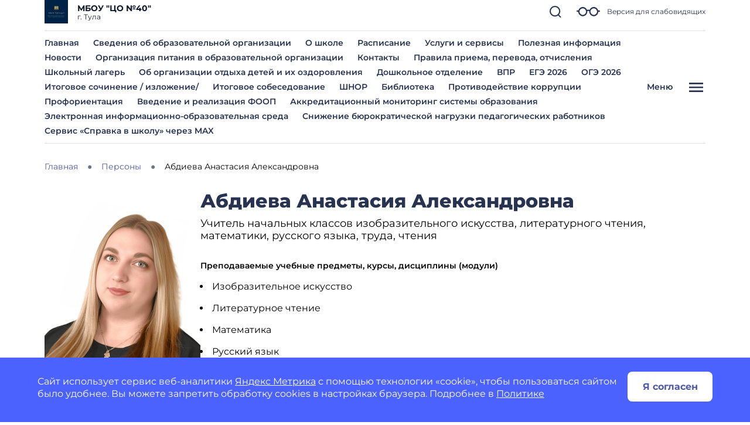

--- FILE ---
content_type: text/html; charset=utf-8
request_url: https://czentrobrazovaniya40tula-r71.gosweb.gosuslugi.ru/persony/sotrudniki-177_213.html
body_size: 83118
content:
<!DOCTYPE html>
<html lang="ru" class="">
<head>
    <meta charset="UTF-8">
    <meta name="viewport" content="width=device-width, initial-scale=1.0, user-scalable=0">
        <meta name="sputnik-verification" content="0rpnaRHPRlYUDGFb" />
        

    <title>Абдиева Анастасия Александровна</title>
        <link href="https://static.gosweb.gosuslugi.ru/school/assets/main.css?id=7f57e3bbbf397b1f54f6df210d105f1a" rel="stylesheet" crossorigin="anonymous">
    <link href="/netcat_template/template/gw_school/css/default.css" rel="stylesheet" type="text/css">
    <link href="/netcat_template/template/gw_school/css/mixin_defaults.css" rel="stylesheet" type="text/css">
            <link href="/netcat/modules/gw_visually_impaired_version/assets/css/style.css" rel="stylesheet" type="text/css">
        <script src="/netcat_template/asset/nc_event_dispatch/latest/nc_event_dispatch.min.js" defer></script>
<script src="/netcat_template/asset/nc_partial_load/latest/nc_partial_load.min.js" defer></script>
<script>var NETCAT_PATH = '/netcat/';</script>
<link rel="stylesheet" href="/netcat_template/css/1/mixins.css?1768894554" />

</head>
<body class="tpl-body-site-1 h-100 d-flex flex-column">
    <script>var counterNumberVal = "90004673";</script>
            <script>var metricOrgType = "school", metricRegion = "r71";</script>
        <script src="https://api-metric.gosweb.gosuslugi.ru/scripts/ym-script.js"></script>
<div id="blind-support" class="modal gw-blind-support-modal" tabindex="-1">
    <div class="modal-dialog modal-fullscreen-md-down">
        <div class="modal-content">
            <div class="modal-header border-0 pb-0">
                <div class="modal-title"><b>Версия для слабовидящих</b></div>
                <button type="button" class="btn-close" data-bs-dismiss="modal" aria-label="Close"></button>
            </div>
            <div class="modal-body pt-0">
                <div class="gw-blind-support">
                    <div class="gw-blind-support__block">
                        <div class="gw-blind-support__block-title">Размер шрифта</div>
                        <div class="gw-blind-support__block-buttons">
                            <div class="row">
                                <div class="col col-auto">
                                    <div class="gw-blind-support-font-size gw-blind-support-font-size_base">
                                        <button class="gw-button gw-button_type_outline gw-button_size_auto js-blind-support-button" data-gw-blind-support-type="font-size" data-gw-blind-support-value="base">А</button>
                                    </div>
                                </div>
                                <div class="col col-auto">
                                    <div class="gw-blind-support-font-size gw-blind-support-font-size_normal">
                                        <button class="gw-button gw-button_type_outline gw-button_size_auto js-blind-support-button" data-gw-blind-support-type="font-size" data-gw-blind-support-value="normal">А</button>
                                    </div>
                                </div>
                                <div class="col col-auto">
                                    <div class="gw-blind-support-font-size gw-blind-support-font-size_large">
                                        <button class="gw-button gw-button_type_outline gw-button_size_auto js-blind-support-button" data-gw-blind-support-type="font-size" data-gw-blind-support-value="large">А</button>
                                    </div>
                                </div>
                            </div>
                        </div>
                    </div>
                    <div class="gw-blind-support__block">
                        <div class="gw-blind-support__block-title">Цвет</div>
                        <div class="gw-blind-support__block-buttons">
                            <div class="row">
                                <div class="col col-auto">
                                    <div class="gw-blind-support-theme gw-blind-support-theme_base">
                                        <button class="gw-button gw-button_type_outline gw-button_size_auto js-blind-support-button" data-gw-blind-support-type="theme" data-gw-blind-support-value="base">Стандартный</button>
                                    </div>
                                </div>
                                <div class="col col-auto">
                                    <div class="gw-blind-support-theme gw-blind-support-theme_inversed">
                                        <button class="gw-button gw-button_type_outline gw-button_size_auto js-blind-support-button" data-gw-blind-support-type="theme" data-gw-blind-support-value="inverse">Инверсия</button>
                                    </div>
                                </div>
                                <div class="col col-auto">
                                    <div class="gw-blind-support-theme gw-blind-support-theme_blue">
                                        <button class="gw-button gw-button_type_outline gw-button_size_auto js-blind-support-button" data-gw-blind-support-type="theme" data-gw-blind-support-value="blue">Синий</button>
                                    </div>
                                </div>
                            </div>
                        </div>
                    </div>
                    <div class="gw-blind-support__block">
                        <div class="gw-blind-support__block-title">Межбуквенный интервал</div>
                        <div class="gw-blind-support__block-buttons">
                            <div class="row">
                                <div class="col col-auto">
                                    <div class="gw-blind-support-letter-spacing gw-blind-support-letter-spacing_base">
                                        <button class="gw-button gw-button_type_outline gw-button_size_auto js-blind-support-button" data-gw-blind-support-type="letter-spacing" data-gw-blind-support-value="base">
                                            <span class="gw-text-indent-fix">аб</span>
                                        </button>
                                    </div>
                                </div>
                                <div class="col col-auto">
                                    <div class="gw-blind-support-letter-spacing gw-blind-support-letter-spacing_normal">
                                        <button class="gw-button gw-button_type_outline gw-button_size_auto js-blind-support-button" data-gw-blind-support-type="letter-spacing" data-gw-blind-support-value="normal">
                                            <span class="gw-text-indent-fix">аб</span>
                                        </button>
                                    </div>
                                </div>
                                <div class="col col-auto">
                                    <div class="gw-blind-support-letter-spacing gw-blind-support-letter-spacing_large">
                                        <button class="gw-button gw-button_type_outline gw-button_size_auto js-blind-support-button" data-gw-blind-support-type="letter-spacing" data-gw-blind-support-value="large">
                                            <span class="gw-text-indent-fix">аб</span>
                                        </button>
                                    </div>
                                </div>
                            </div>
                        </div>
                    </div>
                    <div class="gw-blind-support__block">
                        <div class="gw-blind-support__block-title">Межстрочный интервал</div>
                        <div class="gw-blind-support__block-buttons">
                            <div class="row">
                                <div class="col col-auto">
                                    <div class="gw-blind-support-line-height gw-blind-support-line-height_base">
                                        <button class="gw-button gw-button_type_outline gw-button_size_auto js-blind-support-button" data-gw-blind-support-type="line-height" data-gw-blind-support-value="base">Стандартный<br>интервал</button>
                                    </div>
                                </div>
                                <div class="col col-auto">
                                    <div class="gw-blind-support-line-height gw-blind-support-line-height_normal">
                                        <button class="gw-button gw-button_type_outline gw-button_size_auto js-blind-support-button" data-gw-blind-support-type="line-height" data-gw-blind-support-value="normal">Средний<br>интервал</button>
                                    </div>
                                </div>
                                <div class="col col-auto">
                                    <div class="gw-blind-support-line-height gw-blind-support-line-height_large">
                                        <button class="gw-button gw-button_type_outline gw-button_size_auto js-blind-support-button" data-gw-blind-support-type="line-height" data-gw-blind-support-value="large">Большой<br>интервал</button>
                                    </div>
                                </div>
                            </div>
                        </div>
                    </div>
                </div>
            </div>
        </div>
    </div>
</div>
<script>
    window.addEventListener('DOMContentLoaded', function() {
        let classMapping = {
            "gw-blind-support-font-size_base": "tpl-alt-accessibility-font-size-1",
            "gw-blind-support-font-size_normal": "tpl-alt-accessibility-font-size-2",
            "gw-blind-support-font-size_large": "tpl-alt-accessibility-font-size-3",
            "gw-blind-support-theme_base": "tpl-alt-accessibility-color-scheme-1",
            "gw-blind-support-theme_inverse": "tpl-alt-accessibility-color-scheme-2",
            "gw-blind-support-theme_blue": "tpl-alt-accessibility-color-scheme-3",
            "gw-blind-support-letter-spacing_base": "tpl-alt-accessibility-letter-spacing-1",
            "gw-blind-support-letter-spacing_normal": "tpl-alt-accessibility-letter-spacing-2",
            "gw-blind-support-letter-spacing_large": "tpl-alt-accessibility-letter-spacing-3",
            "gw-blind-support-line-height_base": "tpl-alt-accessibility-line-spacing-1",
            "gw-blind-support-line-height_normal": "tpl-alt-accessibility-line-spacing-2",
            "gw-blind-support-line-height_large": "tpl-alt-accessibility-line-spacing-3",
        };

        window.addEventListener('accessibility:set-state', function(e) {
            let html = document.getElementsByTagName('html')[0],
                classRegexp = new RegExp('tpl\-alt\-accessibility\-');
            if (typeof html !== 'undefined') {
                let classList = html.className.split(' ');
                classList.forEach(function (className) {
                    if (classRegexp.test(className)) {
                        html.classList.remove(className);
                    }
                });

                classList.forEach(function (className) {
                    if (typeof classMapping[className] !== 'undefined') {
                        html.classList.add(classMapping[className]);
                    }
                });
            }
        }, false);

        window.dispatchEvent(new CustomEvent('accessibility:set-state', {"detail": []}));
    })
</script>

<header class="gw-header gw-column-wrapper">
        <div class="container gw-header__wrapper">
        <div class="gw-header__top-wrapper">
            <div class="d-flex align-items-center gw-header__top">
                                <div class="gw-header__logo">
                    <a href="/">
                        <img src="/netcat_files/generated/catalogue/275/40x40/1/9a4a05ee513367f71bc5b4c397633696.png?crop=0%3A0%3A0%3A0&hash=064fb84e44e14721118ae684879ab94d&resize_mode=0&wm_m=0" class="gw-icon-logo" alt="МБОУ &amp;quot;ЦО №40&amp;quot;.">
                    </a>
                </div>
                <div class="text-truncate gw-header__info">
                    <div class="gw-header__title">МБОУ &quot;ЦО №40&quot;</div>
                                            <div class="gw-header__subtitle">
                            г. Тула                        </div>
                                    </div>
                <div class="gw-header__controls">
                    <a href="#headSearchCollapse" class="gw-header__link gw-header__link_search collapsed" data-bs-toggle="collapse" role="button" aria-expanded="false" aria-controls="headSearchCollapse">
                        <svg class="gw-icon-search">
                            <use xlink:href="/netcat_template/template/gw_school/img/icons.svg#icon_search_sm" class="gw-header__icon-search"></use>
                        </svg>
                    </a>
                    <a href="#blind-support" data-bs-target="#blind-support" data-bs-toggle="modal" class="gw-header__link gw-header__icon-blind">
                        <svg class="gw-icon-blind">
                            <use xlink:href="/netcat_template/template/gw_school/img/icons.svg#icon_blind"></use>
                        </svg>
                        <span class="gw-header__link-description">Версия для слабовидящих</span>
                    </a>
                    <a href="#headMenuCollapse" class="d-xl-none gw-header__link gw-header__link_burger collapsed"
                       role="button" data-bs-toggle="collapse" aria-expanded="false" aria-controls="headMenuCollapse">
                        <svg class="gw-icon gw-icon_w_32">
                            <use xlink:href="/netcat_template/template/gw_school/img/icons.svg#icon_burger" class="gw-header__icon-burger"></use>
                            <use xlink:href="/netcat_template/template/gw_school/img/icons.svg#icon_close" class="gw-header__icon-close"></use>
                        </svg>
                    </a>
                </div>
            </div>
            <div class="gw-header__search-wrapper">
                <div class="collapse gw-search-form-block" id="headSearchCollapse">
                    <form class="gw-search-form-block__form" role="search" action="/search/">
                        <input type="text" class="gw-search-form-block__input" name="search_query" value="" placeholder="Поиск по сайту">
                        <span class="gw-search-form-block__form-icon">
                            <svg class="gw-search-form-block__icon">
                                <use xlink:href="/netcat_template/template/gw_school/img/icons.svg#icon_search_sm"></use>
                            </svg>
                        </span>
                    </form>
                    <a href="#headSearchCollapse" class="gw-header__link gw-header__link_search-direct collapsed"
                       data-bs-toggle="collapse" role="button" aria-expanded="false" aria-controls="headSearchCollapse">
                        <svg class="gw-icon-search">
                            <use xlink:href="/netcat_template/template/gw_school/img/icons.svg#icon_search_sm" class="gw-header__icon-search"></use>
                            <use xlink:href="/netcat_template/template/gw_school/img/icons.svg#icon_close_search"
                                 class="gw-header__icon-close gw-icon_sm"></use>
                        </svg>
                    </a>
                </div>
            </div>
        </div>
        <li class="align-items-center d-none d-xl-flex justify-content-between gw-header__bottom">
            <nav class="gw-top-nav">
                <ul class="row gx-7 gy-2 justify-content-start gw-top-nav__list">
                                            <li class="col-auto gw-top-nav__item">
                            <a class="gw-top-nav__item-link" href="/">
                                Главная                            </a>
                        </li>
                                            <li class="col-auto gw-top-nav__item">
                            <a class="gw-top-nav__item-link" href="/svedeniya-ob-obrazovatelnoy-organizatsii/">
                                Сведения об образовательной организации                            </a>
                        </li>
                                            <li class="col-auto gw-top-nav__item">
                            <a class="gw-top-nav__item-link" href="/nasha-shkola/o-shkole/">
                                О школе                            </a>
                        </li>
                                            <li class="col-auto gw-top-nav__item">
                            <a class="gw-top-nav__item-link" href="/glavnoe/raspisanie/">
                                Расписание                            </a>
                        </li>
                                            <li class="col-auto gw-top-nav__item">
                            <a class="gw-top-nav__item-link" href="/roditelyam-i-uchenikam/uslugi-i-servisy/">
                                Услуги и сервисы                            </a>
                        </li>
                                            <li class="col-auto gw-top-nav__item">
                            <a class="gw-top-nav__item-link" href="/roditelyam-i-uchenikam/poleznaya-informatsiya/">
                                Полезная информация                            </a>
                        </li>
                                            <li class="col-auto gw-top-nav__item">
                            <a class="gw-top-nav__item-link" href="/roditelyam-i-uchenikam/novosti/">
                                Новости                            </a>
                        </li>
                                            <li class="col-auto gw-top-nav__item">
                            <a class="gw-top-nav__item-link" href="https://czentrobrazovaniya40tula-r71.gosweb.gosuslugi.ru/svedeniya-ob-obrazovatelnoy-organizatsii/organizatsiya-pitaniya/">
                                Организация питания в образовательной организации                            </a>
                        </li>
                                            <li class="col-auto gw-top-nav__item">
                            <a class="gw-top-nav__item-link" href="/glavnoe/kontakty/">
                                Контакты                            </a>
                        </li>
                                            <li class="col-auto gw-top-nav__item">
                            <a class="gw-top-nav__item-link" href="https://czentrobrazovaniya40tula-r71.gosweb.gosuslugi.ru/roditelyam-i-uchenikam/poleznaya-informatsiya/pravila-priema-perevoda-otchisleniya/">
                                Правила приема, перевода, отчисления                            </a>
                        </li>
                                            <li class="col-auto gw-top-nav__item">
                            <a class="gw-top-nav__item-link" href="/glavnoe/shkolnyy-lager/">
                                Школьный лагерь                            </a>
                        </li>
                                            <li class="col-auto gw-top-nav__item">
                            <a class="gw-top-nav__item-link" href="/glavnoe/ob-organizatsii-otdyha-detey-i-ih-ozdorovleniya/">
                                Об организации отдыха детей и их оздоровления                            </a>
                        </li>
                                            <li class="col-auto gw-top-nav__item">
                            <a class="gw-top-nav__item-link" href="https://czentrobrazovaniya40tula-r71.gosweb.gosuslugi.ru/roditelyam-i-uchenikam/poleznaya-informatsiya/doshkolnoe-otdelenie/">
                                Дошкольное отделение                            </a>
                        </li>
                                            <li class="col-auto gw-top-nav__item">
                            <a class="gw-top-nav__item-link" href="/glavnoe/vpr/">
                                ВПР                            </a>
                        </li>
                                            <li class="col-auto gw-top-nav__item">
                            <a class="gw-top-nav__item-link" href="/glavnoe/ege-2026/">
                                ЕГЭ 2026                            </a>
                        </li>
                                            <li class="col-auto gw-top-nav__item">
                            <a class="gw-top-nav__item-link" href="/glavnoe/oge-2026/">
                                ОГЭ 2026                            </a>
                        </li>
                                            <li class="col-auto gw-top-nav__item">
                            <a class="gw-top-nav__item-link" href="/glavnoe/itogovoe-sochinenie/">
                                Итоговое сочинение / изложение/                            </a>
                        </li>
                                            <li class="col-auto gw-top-nav__item">
                            <a class="gw-top-nav__item-link" href="/glavnoe/itogovoe-sobesedovanie/">
                                Итоговое собеседование                            </a>
                        </li>
                                            <li class="col-auto gw-top-nav__item">
                            <a class="gw-top-nav__item-link" href="/glavnoe/shnor/">
                                ШНОР                            </a>
                        </li>
                                            <li class="col-auto gw-top-nav__item">
                            <a class="gw-top-nav__item-link" href="https://czentrobrazovaniya40tula-r71.gosweb.gosuslugi.ru/svedeniya-ob-obrazovatelnoy-organizatsii/materialno-tehnicheskoe-obespechenie-dostupnaya-sreda/biblioteka/">
                                Библиотека                            </a>
                        </li>
                                            <li class="col-auto gw-top-nav__item">
                            <a class="gw-top-nav__item-link" href="/glavnoe/protivodeystvie-korruptsii/">
                                Противодействие коррупции                            </a>
                        </li>
                                            <li class="col-auto gw-top-nav__item">
                            <a class="gw-top-nav__item-link" href="/glavnoe/proforientatsiya/">
                                Профориентация                            </a>
                        </li>
                                            <li class="col-auto gw-top-nav__item">
                            <a class="gw-top-nav__item-link" href="/glavnoe/vvedenie-i-realizatsiya-foop/">
                                Введение и реализация ФООП                            </a>
                        </li>
                                            <li class="col-auto gw-top-nav__item">
                            <a class="gw-top-nav__item-link" href="/glavnoe/akkreditatsionnyy-monitoring-sistemy-obrazovaniya/">
                                Аккредитационный мониторинг системы образования                            </a>
                        </li>
                                            <li class="col-auto gw-top-nav__item">
                            <a class="gw-top-nav__item-link" href="/glavnoe/elektronnaya-informatsionno-obrazovatelnaya-sreda/">
                                Электронная информационно-образовательная среда                            </a>
                        </li>
                                            <li class="col-auto gw-top-nav__item">
                            <a class="gw-top-nav__item-link" href="/glavnoe/snizhenie-byurokraticheskoy-nagruzki-pedagogicheskih-rabotnikov/">
                                Снижение бюрократической нагрузки педагогических работников                            </a>
                        </li>
                                            <li class="col-auto gw-top-nav__item">
                            <a class="gw-top-nav__item-link" href="/glavnoe/servis-spravka-v-shkolu-cherez-max/">
                                Сервис «Справка в школу» через MAX                            </a>
                        </li>
                                    </ul>
            </nav>
            <button type="button"
                    class="bg-transparent gw-header__link gw-header__burger gw-header__link_burger collapsed"
                    href="#headMenuCollapse" data-bs-toggle="collapse" aria-expanded="false"
                    aria-controls="headMenuCollapse">
                <span class="gw-header__burger-text">Меню</span>
                <span class="gw-header__burger-icon">
                    <svg class="gw-icon gw-icon_w_32">
                        <use xlink:href="/netcat_template/template/gw_school/img/icons.svg#icon_burger" class="gw-header__icon-burger gw-icon_sm"></use>
                        <use xlink:href="/netcat_template/template/gw_school/img/icons.svg#icon_close" class="gw-header__icon-close gw-icon_sm"></use>
                    </svg>
                </span>
            </button>
    </div>
    </div>

    <script>
        document.addEventListener('DOMContentLoaded', function() {
            var headMenuCollapse = document.getElementById('headMenuCollapse')
            headMenuCollapse.addEventListener('hidden.bs.collapse', function () {
                $('body').css('overflow-y', 'auto');
                $('#headMenuCollapseStyle').remove();

            })
            headMenuCollapse.addEventListener('show.bs.collapse', function () {
                $('body').css('overflow-y', 'hidden');
                $('main').prepend('<style id="headMenuCollapseStyle">main *{display: none !important;}</style>')
            })
        })
    </script>
    <div class="container gw-complex-nav-wrapper collapse" id="headMenuCollapse">
        
        <div class="gw-blind-support-control">
            <a href="#blind-support" class="gw-blind-support-control__link gw-header__icon-blind" data-bs-target="#blind-support" data-bs-toggle="modal">
                <svg class="gw-icon-blind">
                    <use xlink:href="/netcat_template/template/gw_school/img/icons.svg#icon_blind"></use>
                </svg>
                <span class="gw-blind-support-control__description">Версия для слабовидящих</span>
            </a>
        </div>
        <ul class="p-0 gw-complex-nav">
                            <li class="gw-complex-nav__item js-gw-complex-nav-item" data-id="">
                    <a
                            href="/glavnoe/"
                            class="d-flex align-items-baseline pb-2 p-md-2 gw-complex-nav__link gw-complex-nav__link_1st-level"
                    >
                    <span class="gw-complex-nav__item-icon">
                        <svg class="gw-icon gw-icon_sm">
                            <use xlink:href="/netcat_template/template/gw_school/img/icons.svg#icon_folder"></use>
                        </svg>
                    </span>
                        <span class="flex-grow-1 gw-complex-nav__item-text">Главное</span>
                        <span class="align-self-center gw-complex-nav__item-symbol">
                        <svg class="gw-icon gw-icon_sm gw-icon_arrow">
                            <use xlink:href="/netcat_template/template/gw_school/img/icons.svg#icon_arrow"></use>
                        </svg>
                    </span>
                    </a>
                                            <div class="d-none top-0 gw-complex-nav__right js-gw-complex-nav-subitems">
                            <div class="gw-complex-nav__wrapper">
                                <div class="h3 d-none gw-complex-nav__2nd-level-header">
                                    <a href="/glavnoe/" class="gw-complex-nav__link">Главное</a>
                                </div>
                                <ul class="gw-complex-nav__2nd-level">
                                                                            <li class="gw-complex-nav__2nd-level-item">
                                            <a href="/svedeniya-ob-obrazovatelnoy-organizatsii/" class="gw-complex-nav__link">
                                                Сведения об образовательной организации                                            </a>
                                                                                    </li>
                                                                            <li class="gw-complex-nav__2nd-level-item">
                                            <a href="/" class="gw-complex-nav__link">
                                                Главная                                            </a>
                                                                                    </li>
                                                                            <li class="gw-complex-nav__2nd-level-item">
                                            <a href="/nasha-shkola/o-shkole/" class="gw-complex-nav__link">
                                                О школе                                            </a>
                                                                                    </li>
                                                                            <li class="gw-complex-nav__2nd-level-item">
                                            <a href="/glavnoe/raspisanie/" class="gw-complex-nav__link">
                                                Расписание                                            </a>
                                                                                    </li>
                                                                            <li class="gw-complex-nav__2nd-level-item">
                                            <a href="/roditelyam-i-uchenikam/uslugi-i-servisy/" class="gw-complex-nav__link">
                                                Услуги и сервисы                                            </a>
                                                                                    </li>
                                                                            <li class="gw-complex-nav__2nd-level-item">
                                            <a href="/roditelyam-i-uchenikam/poleznaya-informatsiya/" class="gw-complex-nav__link">
                                                Полезная информация                                            </a>
                                                                                    </li>
                                                                            <li class="gw-complex-nav__2nd-level-item">
                                            <a href="/roditelyam-i-uchenikam/novosti/" class="gw-complex-nav__link">
                                                Новости                                            </a>
                                                                                    </li>
                                                                            <li class="gw-complex-nav__2nd-level-item">
                                            <a href="https://czentrobrazovaniya40tula-r71.gosweb.gosuslugi.ru/svedeniya-ob-obrazovatelnoy-organizatsii/organizatsiya-pitaniya/" class="gw-complex-nav__link">
                                                Организация питания в образовательной организации                                            </a>
                                                                                    </li>
                                                                            <li class="gw-complex-nav__2nd-level-item">
                                            <a href="/glavnoe/kontakty/" class="gw-complex-nav__link">
                                                Контакты                                            </a>
                                                                                    </li>
                                                                            <li class="gw-complex-nav__2nd-level-item">
                                            <a href="https://czentrobrazovaniya40tula-r71.gosweb.gosuslugi.ru/roditelyam-i-uchenikam/poleznaya-informatsiya/pravila-priema-perevoda-otchisleniya/" class="gw-complex-nav__link">
                                                Правила приема, перевода, отчисления                                            </a>
                                                                                    </li>
                                                                            <li class="gw-complex-nav__2nd-level-item">
                                            <a href="/glavnoe/shkolnyy-lager/" class="gw-complex-nav__link">
                                                Школьный лагерь                                            </a>
                                                                                    </li>
                                                                            <li class="gw-complex-nav__2nd-level-item">
                                            <a href="/glavnoe/ob-organizatsii-otdyha-detey-i-ih-ozdorovleniya/" class="gw-complex-nav__link">
                                                Об организации отдыха детей и их оздоровления                                            </a>
                                                                                    </li>
                                                                            <li class="gw-complex-nav__2nd-level-item">
                                            <a href="https://czentrobrazovaniya40tula-r71.gosweb.gosuslugi.ru/roditelyam-i-uchenikam/poleznaya-informatsiya/doshkolnoe-otdelenie/" class="gw-complex-nav__link">
                                                Дошкольное отделение                                            </a>
                                                                                    </li>
                                                                            <li class="gw-complex-nav__2nd-level-item">
                                            <a href="/glavnoe/ege-2026/" class="gw-complex-nav__link">
                                                ЕГЭ 2026                                            </a>
                                                                                    </li>
                                                                            <li class="gw-complex-nav__2nd-level-item">
                                            <a href="/glavnoe/vpr/" class="gw-complex-nav__link">
                                                ВПР                                            </a>
                                                                                    </li>
                                                                            <li class="gw-complex-nav__2nd-level-item">
                                            <a href="/glavnoe/oge-2026/" class="gw-complex-nav__link">
                                                ОГЭ 2026                                            </a>
                                                                                    </li>
                                                                            <li class="gw-complex-nav__2nd-level-item">
                                            <a href="/glavnoe/itogovoe-sochinenie/" class="gw-complex-nav__link">
                                                Итоговое сочинение / изложение/                                            </a>
                                                                                    </li>
                                                                            <li class="gw-complex-nav__2nd-level-item">
                                            <a href="/glavnoe/itogovoe-sobesedovanie/" class="gw-complex-nav__link">
                                                Итоговое собеседование                                            </a>
                                                                                    </li>
                                                                            <li class="gw-complex-nav__2nd-level-item">
                                            <a href="/glavnoe/shnor/" class="gw-complex-nav__link">
                                                ШНОР                                            </a>
                                                                                    </li>
                                                                            <li class="gw-complex-nav__2nd-level-item">
                                            <a href="https://czentrobrazovaniya40tula-r71.gosweb.gosuslugi.ru/svedeniya-ob-obrazovatelnoy-organizatsii/materialno-tehnicheskoe-obespechenie-dostupnaya-sreda/biblioteka/" class="gw-complex-nav__link">
                                                Библиотека                                            </a>
                                                                                    </li>
                                                                            <li class="gw-complex-nav__2nd-level-item">
                                            <a href="/glavnoe/protivodeystvie-korruptsii/" class="gw-complex-nav__link">
                                                Противодействие коррупции                                            </a>
                                                                                    </li>
                                                                            <li class="gw-complex-nav__2nd-level-item">
                                            <a href="/glavnoe/proforientatsiya/" class="gw-complex-nav__link">
                                                Профориентация                                            </a>
                                                                                    </li>
                                                                            <li class="gw-complex-nav__2nd-level-item">
                                            <a href="/glavnoe/vvedenie-i-realizatsiya-foop/" class="gw-complex-nav__link">
                                                Введение и реализация ФООП                                            </a>
                                                                                    </li>
                                                                            <li class="gw-complex-nav__2nd-level-item">
                                            <a href="/glavnoe/akkreditatsionnyy-monitoring-sistemy-obrazovaniya/" class="gw-complex-nav__link">
                                                Аккредитационный мониторинг системы образования                                            </a>
                                                                                    </li>
                                                                            <li class="gw-complex-nav__2nd-level-item">
                                            <a href="/glavnoe/elektronnaya-informatsionno-obrazovatelnaya-sreda/" class="gw-complex-nav__link">
                                                Электронная информационно-образовательная среда                                            </a>
                                                                                    </li>
                                                                            <li class="gw-complex-nav__2nd-level-item">
                                            <a href="/glavnoe/snizhenie-byurokraticheskoy-nagruzki-pedagogicheskih-rabotnikov/" class="gw-complex-nav__link">
                                                Снижение бюрократической нагрузки педагогических работников                                            </a>
                                                                                    </li>
                                                                            <li class="gw-complex-nav__2nd-level-item">
                                            <a href="/glavnoe/servis-spravka-v-shkolu-cherez-max/" class="gw-complex-nav__link">
                                                Сервис «Справка в школу» через MAX                                            </a>
                                                                                    </li>
                                                                    </ul>
                            </div>
                        </div>
                                    </li>
                            <li class="gw-complex-nav__item js-gw-complex-nav-item" data-id="">
                    <a
                            href="/roditelyam-i-uchenikam/"
                            class="d-flex align-items-baseline pb-2 p-md-2 gw-complex-nav__link gw-complex-nav__link_1st-level"
                    >
                    <span class="gw-complex-nav__item-icon">
                        <svg class="gw-icon gw-icon_sm">
                            <use xlink:href="/netcat_template/template/gw_school/img/icons.svg#icon_folder"></use>
                        </svg>
                    </span>
                        <span class="flex-grow-1 gw-complex-nav__item-text">Родителям и ученикам</span>
                        <span class="align-self-center gw-complex-nav__item-symbol">
                        <svg class="gw-icon gw-icon_sm gw-icon_arrow">
                            <use xlink:href="/netcat_template/template/gw_school/img/icons.svg#icon_arrow"></use>
                        </svg>
                    </span>
                    </a>
                                            <div class="d-none top-0 gw-complex-nav__right js-gw-complex-nav-subitems">
                            <div class="gw-complex-nav__wrapper">
                                <div class="h3 d-none gw-complex-nav__2nd-level-header">
                                    <a href="/roditelyam-i-uchenikam/" class="gw-complex-nav__link">Родителям и ученикам</a>
                                </div>
                                <ul class="gw-complex-nav__2nd-level">
                                                                            <li class="gw-complex-nav__2nd-level-item">
                                            <a href="/roditelyam-i-uchenikam/poleznaya-informatsiya/" class="gw-complex-nav__link">
                                                Полезная информация                                            </a>
                                                                                            <ul class="p-0 mx-0 gw-complex-nav__3rd-level">
                                                                                                            <li class="gw-complex-nav__3rd-level-item">
                                                            <a href="/roditelyam-i-uchenikam/poleznaya-informatsiya/grafik-kontrolnyh-rabot/" class="gw-complex-nav__link">
                                                                График контрольных работ                                                            </a>
                                                        </li>
                                                                                                            <li class="gw-complex-nav__3rd-level-item">
                                                            <a href="/roditelyam-i-uchenikam/poleznaya-informatsiya/informatsionnaya-bezopasnost/" class="gw-complex-nav__link">
                                                                Информационная безопасность                                                            </a>
                                                        </li>
                                                                                                            <li class="gw-complex-nav__3rd-level-item">
                                                            <a href="/roditelyam-i-uchenikam/poleznaya-informatsiya/pomosch-v-trudnoy-situatsii/" class="gw-complex-nav__link">
                                                                Помощь в трудной ситуации                                                            </a>
                                                        </li>
                                                                                                            <li class="gw-complex-nav__3rd-level-item">
                                                            <a href="/roditelyam-i-uchenikam/poleznaya-informatsiya/buduschim-pervoklassnikam/" class="gw-complex-nav__link">
                                                                Будущим первоклассникам                                                            </a>
                                                        </li>
                                                                                                            <li class="gw-complex-nav__3rd-level-item">
                                                            <a href="/roditelyam-i-uchenikam/poleznaya-informatsiya/pravila-priema-perevoda-otchisleniya/" class="gw-complex-nav__link">
                                                                Правила приема, перевода, отчисления                                                            </a>
                                                        </li>
                                                                                                            <li class="gw-complex-nav__3rd-level-item">
                                                            <a href="/roditelyam-i-uchenikam/poleznaya-informatsiya/detyam-s-ogranichennymi-vozmozhnostyami-zdorovya/" class="gw-complex-nav__link">
                                                                Детям с ограниченными возможностями здоровья                                                            </a>
                                                        </li>
                                                                                                            <li class="gw-complex-nav__3rd-level-item">
                                                            <a href="/roditelyam-i-uchenikam/poleznaya-informatsiya/bezopasnost-uchenikov/" class="gw-complex-nav__link">
                                                                Безопасность образовательной организации                                                            </a>
                                                        </li>
                                                                                                            <li class="gw-complex-nav__3rd-level-item">
                                                            <a href="/roditelyam-i-uchenikam/poleznaya-informatsiya/doshkolnoe-otdelenie/" class="gw-complex-nav__link">
                                                                Дошкольное отделение                                                            </a>
                                                        </li>
                                                                                                    </ul>
                                                                                    </li>
                                                                            <li class="gw-complex-nav__2nd-level-item">
                                            <a href="/roditelyam-i-uchenikam/novosti-minprosvescheniya-rossii/" class="gw-complex-nav__link">
                                                Новости Минпросвещения России                                            </a>
                                                                                    </li>
                                                                            <li class="gw-complex-nav__2nd-level-item">
                                            <a href="/roditelyam-i-uchenikam/meropriyatiya/" class="gw-complex-nav__link">
                                                Мероприятия                                            </a>
                                                                                    </li>
                                                                            <li class="gw-complex-nav__2nd-level-item">
                                            <a href="/roditelyam-i-uchenikam/novosti/" class="gw-complex-nav__link">
                                                Новости                                            </a>
                                                                                    </li>
                                                                            <li class="gw-complex-nav__2nd-level-item">
                                            <a href="/roditelyam-i-uchenikam/kanikuly/" class="gw-complex-nav__link">
                                                Каникулы                                            </a>
                                                                                    </li>
                                                                            <li class="gw-complex-nav__2nd-level-item">
                                            <a href="/roditelyam-i-uchenikam/sektsii-i-kruzhki/" class="gw-complex-nav__link">
                                                Секции и кружки                                            </a>
                                                                                            <ul class="p-0 mx-0 gw-complex-nav__3rd-level">
                                                                                                            <li class="gw-complex-nav__3rd-level-item">
                                                            <a href="/roditelyam-i-uchenikam/sektsii-i-kruzhki/raspisanie-sektsiy-i-kruzhkov/" class="gw-complex-nav__link">
                                                                Расписание секций и кружков                                                            </a>
                                                        </li>
                                                                                                    </ul>
                                                                                    </li>
                                                                            <li class="gw-complex-nav__2nd-level-item">
                                            <a href="/roditelyam-i-uchenikam/olimpiady-i-konferentsii/" class="gw-complex-nav__link">
                                                Олимпиады                                            </a>
                                                                                    </li>
                                                                            <li class="gw-complex-nav__2nd-level-item">
                                            <a href="/roditelyam-i-uchenikam/uslugi-i-servisy/" class="gw-complex-nav__link">
                                                Услуги и сервисы                                            </a>
                                                                                    </li>
                                                                    </ul>
                            </div>
                        </div>
                                    </li>
                            <li class="gw-complex-nav__item js-gw-complex-nav-item" data-id="">
                    <a
                            href="/nasha-shkola/"
                            class="d-flex align-items-baseline pb-2 p-md-2 gw-complex-nav__link gw-complex-nav__link_1st-level"
                    >
                    <span class="gw-complex-nav__item-icon">
                        <svg class="gw-icon gw-icon_sm">
                            <use xlink:href="/netcat_template/template/gw_school/img/icons.svg#icon_folder"></use>
                        </svg>
                    </span>
                        <span class="flex-grow-1 gw-complex-nav__item-text">Наша школа</span>
                        <span class="align-self-center gw-complex-nav__item-symbol">
                        <svg class="gw-icon gw-icon_sm gw-icon_arrow">
                            <use xlink:href="/netcat_template/template/gw_school/img/icons.svg#icon_arrow"></use>
                        </svg>
                    </span>
                    </a>
                                            <div class="d-none top-0 gw-complex-nav__right js-gw-complex-nav-subitems">
                            <div class="gw-complex-nav__wrapper">
                                <div class="h3 d-none gw-complex-nav__2nd-level-header">
                                    <a href="/nasha-shkola/" class="gw-complex-nav__link">Наша школа</a>
                                </div>
                                <ul class="gw-complex-nav__2nd-level">
                                                                            <li class="gw-complex-nav__2nd-level-item">
                                            <a href="/nasha-shkola/o-shkole/" class="gw-complex-nav__link">
                                                О школе                                            </a>
                                                                                    </li>
                                                                            <li class="gw-complex-nav__2nd-level-item">
                                            <a href="/nasha-shkola/administratsiya/" class="gw-complex-nav__link">
                                                Администрация                                            </a>
                                                                                            <ul class="p-0 mx-0 gw-complex-nav__3rd-level">
                                                                                                            <li class="gw-complex-nav__3rd-level-item">
                                                            <a href="/nasha-shkola/administratsiya/stranitsa-direktora-shkoly/" class="gw-complex-nav__link">
                                                                Страница директора школы                                                            </a>
                                                        </li>
                                                                                                    </ul>
                                                                                    </li>
                                                                            <li class="gw-complex-nav__2nd-level-item">
                                            <a href="/nasha-shkola/nash-kollektiv/" class="gw-complex-nav__link">
                                                Педагогический состав                                            </a>
                                                                                    </li>
                                                                            <li class="gw-complex-nav__2nd-level-item">
                                            <a href="/nasha-shkola/profilnye-napravleniya/" class="gw-complex-nav__link">
                                                Профильные направления                                            </a>
                                                                                            <ul class="p-0 mx-0 gw-complex-nav__3rd-level">
                                                                                                            <li class="gw-complex-nav__3rd-level-item">
                                                            <a href="/nasha-shkola/profilnye-napravleniya/Socialno-ekonomicheskij/" class="gw-complex-nav__link">
                                                                Социально-экономический профиль                                                            </a>
                                                        </li>
                                                                                                    </ul>
                                                                                    </li>
                                                                            <li class="gw-complex-nav__2nd-level-item">
                                            <a href="/nasha-shkola/dostizheniya-i-pobedy/" class="gw-complex-nav__link">
                                                Достижения и победы                                            </a>
                                                                                    </li>
                                                                            <li class="gw-complex-nav__2nd-level-item">
                                            <a href="/nasha-shkola/vospitatelnaya-deyatelnost/" class="gw-complex-nav__link">
                                                Воспитательная деятельность                                            </a>
                                                                                    </li>
                                                                    </ul>
                            </div>
                        </div>
                                    </li>
                            <li class="gw-complex-nav__item js-gw-complex-nav-item" data-id="">
                    <a
                            href="/pedagogam-i-sotrudnikam/"
                            class="d-flex align-items-baseline pb-2 p-md-2 gw-complex-nav__link gw-complex-nav__link_1st-level"
                    >
                    <span class="gw-complex-nav__item-icon">
                        <svg class="gw-icon gw-icon_sm">
                            <use xlink:href="/netcat_template/template/gw_school/img/icons.svg#icon_folder"></use>
                        </svg>
                    </span>
                        <span class="flex-grow-1 gw-complex-nav__item-text">Педагогам и сотрудникам</span>
                        <span class="align-self-center gw-complex-nav__item-symbol">
                        <svg class="gw-icon gw-icon_sm gw-icon_arrow">
                            <use xlink:href="/netcat_template/template/gw_school/img/icons.svg#icon_arrow"></use>
                        </svg>
                    </span>
                    </a>
                                            <div class="d-none top-0 gw-complex-nav__right js-gw-complex-nav-subitems">
                            <div class="gw-complex-nav__wrapper">
                                <div class="h3 d-none gw-complex-nav__2nd-level-header">
                                    <a href="/pedagogam-i-sotrudnikam/" class="gw-complex-nav__link">Педагогам и сотрудникам</a>
                                </div>
                                <ul class="gw-complex-nav__2nd-level">
                                                                            <li class="gw-complex-nav__2nd-level-item">
                                            <a href="/pedagogam-i-sotrudnikam/elektronnyy-zhurnal/" class="gw-complex-nav__link">
                                                Электронный журнал                                            </a>
                                                                                    </li>
                                                                            <li class="gw-complex-nav__2nd-level-item">
                                            <a href="/pedagogam-i-sotrudnikam/obrazovatelnye-resursy/" class="gw-complex-nav__link">
                                                Образовательные ресурсы                                            </a>
                                                                                    </li>
                                                                            <li class="gw-complex-nav__2nd-level-item">
                                            <a href="/pedagogam-i-sotrudnikam/professionalnye-standarty/" class="gw-complex-nav__link">
                                                Профессиональные стандарты                                            </a>
                                                                                    </li>
                                                                            <li class="gw-complex-nav__2nd-level-item">
                                            <a href="/pedagogam-i-sotrudnikam/attestatsiya-pedagogicheskih-rabotnikov/" class="gw-complex-nav__link">
                                                Аттестация педагогических работников                                            </a>
                                                                                    </li>
                                                                            <li class="gw-complex-nav__2nd-level-item">
                                            <a href="/roditelyam-i-uchenikam/novosti-minprosvescheniya-rossii/" class="gw-complex-nav__link">
                                                Новости Минпросвещения России                                            </a>
                                                                                    </li>
                                                                            <li class="gw-complex-nav__2nd-level-item">
                                            <a href="/pedagogam-i-sotrudnikam/povyshenie-kvalifikatsii/" class="gw-complex-nav__link">
                                                Повышение квалификации                                            </a>
                                                                                    </li>
                                                                            <li class="gw-complex-nav__2nd-level-item">
                                            <a href="/pedagogam-i-sotrudnikam/profsoyuznaya-organizatsiya/" class="gw-complex-nav__link">
                                                Профсоюзная организация                                            </a>
                                                                                    </li>
                                                                            <li class="gw-complex-nav__2nd-level-item">
                                            <a href="/pedagogam-i-sotrudnikam/vakansii/" class="gw-complex-nav__link">
                                                Вакансии                                            </a>
                                                                                    </li>
                                                                            <li class="gw-complex-nav__2nd-level-item">
                                            <a href="/pedagogam-i-sotrudnikam/nastavnichestvo/" class="gw-complex-nav__link">
                                                Наставничество                                            </a>
                                                                                    </li>
                                                                    </ul>
                            </div>
                        </div>
                                    </li>
                            <li class="gw-complex-nav__item js-gw-complex-nav-item" data-id="">
                    <a
                            href="/svedeniya-ob-obrazovatelnoy-organizatsii/"
                            class="d-flex align-items-baseline pb-2 p-md-2 gw-complex-nav__link gw-complex-nav__link_1st-level"
                    >
                    <span class="gw-complex-nav__item-icon">
                        <svg class="gw-icon gw-icon_sm">
                            <use xlink:href="/netcat_template/template/gw_school/img/icons.svg#icon_folder"></use>
                        </svg>
                    </span>
                        <span class="flex-grow-1 gw-complex-nav__item-text">Сведения об образовательной организации</span>
                        <span class="align-self-center gw-complex-nav__item-symbol">
                        <svg class="gw-icon gw-icon_sm gw-icon_arrow">
                            <use xlink:href="/netcat_template/template/gw_school/img/icons.svg#icon_arrow"></use>
                        </svg>
                    </span>
                    </a>
                                            <div class="d-none top-0 gw-complex-nav__right js-gw-complex-nav-subitems">
                            <div class="gw-complex-nav__wrapper">
                                <div class="h3 d-none gw-complex-nav__2nd-level-header">
                                    <a href="/svedeniya-ob-obrazovatelnoy-organizatsii/" class="gw-complex-nav__link">Сведения об образовательной организации</a>
                                </div>
                                <ul class="gw-complex-nav__2nd-level">
                                                                            <li class="gw-complex-nav__2nd-level-item">
                                            <a href="/svedeniya-ob-obrazovatelnoy-organizatsii/osnovnye-svedeniya/" class="gw-complex-nav__link">
                                                Основные сведения                                            </a>
                                                                                    </li>
                                                                            <li class="gw-complex-nav__2nd-level-item">
                                            <a href="/svedeniya-ob-obrazovatelnoy-organizatsii/dokumenty/" class="gw-complex-nav__link">
                                                Документы                                            </a>
                                                                                    </li>
                                                                            <li class="gw-complex-nav__2nd-level-item">
                                            <a href="/svedeniya-ob-obrazovatelnoy-organizatsii/vakantnye-mesta-dlya-priema-perevoda-obuchayuschihsya/" class="gw-complex-nav__link">
                                                Вакантные места для приема (перевода) обучающихся                                            </a>
                                                                                    </li>
                                                                            <li class="gw-complex-nav__2nd-level-item">
                                            <a href="/svedeniya-ob-obrazovatelnoy-organizatsii/platnye-obrazovatelnye-uslugi/" class="gw-complex-nav__link">
                                                Платные образовательные услуги                                            </a>
                                                                                    </li>
                                                                            <li class="gw-complex-nav__2nd-level-item">
                                            <a href="/svedeniya-ob-obrazovatelnoy-organizatsii/obrazovanie/" class="gw-complex-nav__link">
                                                Образование                                            </a>
                                                                                    </li>
                                                                            <li class="gw-complex-nav__2nd-level-item">
                                            <a href="/svedeniya-ob-obrazovatelnoy-organizatsii/obrazovatelnye-standarty-i-trebovaniya/" class="gw-complex-nav__link">
                                                Образовательные стандарты и требования                                            </a>
                                                                                    </li>
                                                                            <li class="gw-complex-nav__2nd-level-item">
                                            <a href="/svedeniya-ob-obrazovatelnoy-organizatsii/organizatsiya-pitaniya/" class="gw-complex-nav__link">
                                                Организация питания в образовательной организации                                            </a>
                                                                                            <ul class="p-0 mx-0 gw-complex-nav__3rd-level">
                                                                                                            <li class="gw-complex-nav__3rd-level-item">
                                                            <a href="/svedeniya-ob-obrazovatelnoy-organizatsii/organizatsiya-pitaniya/sovet-po-pitaniyu/" class="gw-complex-nav__link">
                                                                Совет по питанию                                                            </a>
                                                        </li>
                                                                                                            <li class="gw-complex-nav__3rd-level-item">
                                                            <a href="/svedeniya-ob-obrazovatelnoy-organizatsii/organizatsiya-pitaniya/Pitanie_uchashchimsya_lgotnoj_kategorii/" class="gw-complex-nav__link">
                                                                Питание учащимся льготной категории                                                            </a>
                                                        </li>
                                                                                                    </ul>
                                                                                    </li>
                                                                            <li class="gw-complex-nav__2nd-level-item">
                                            <a href="/svedeniya-ob-obrazovatelnoy-organizatsii/rukovodstvo/" class="gw-complex-nav__link">
                                                Руководство                                            </a>
                                                                                    </li>
                                                                            <li class="gw-complex-nav__2nd-level-item">
                                            <a href="/svedeniya-ob-obrazovatelnoy-organizatsii/finansovo-hozyaystvennaya-deyatelnost/" class="gw-complex-nav__link">
                                                Финансово-хозяйственная деятельность                                            </a>
                                                                                    </li>
                                                                            <li class="gw-complex-nav__2nd-level-item">
                                            <a href="/svedeniya-ob-obrazovatelnoy-organizatsii/struktura-i-organy-upravleniya-obrazovatelnoy-organizatsiey/" class="gw-complex-nav__link">
                                                Структура и органы управления образовательной организацией                                            </a>
                                                                                            <ul class="p-0 mx-0 gw-complex-nav__3rd-level">
                                                                                                            <li class="gw-complex-nav__3rd-level-item">
                                                            <a href="/svedeniya-ob-obrazovatelnoy-organizatsii/struktura-i-organy-upravleniya-obrazovatelnoy-organizatsiey/metodicheskiy-sovet/" class="gw-complex-nav__link">
                                                                Конференция Центра образования                                                            </a>
                                                        </li>
                                                                                                            <li class="gw-complex-nav__3rd-level-item">
                                                            <a href="/svedeniya-ob-obrazovatelnoy-organizatsii/struktura-i-organy-upravleniya-obrazovatelnoy-organizatsiey/pedsovet/" class="gw-complex-nav__link">
                                                                Педагогический совет                                                            </a>
                                                        </li>
                                                                                                            <li class="gw-complex-nav__3rd-level-item">
                                                            <a href="/svedeniya-ob-obrazovatelnoy-organizatsii/struktura-i-organy-upravleniya-obrazovatelnoy-organizatsiey/roditelskiy-sovet/" class="gw-complex-nav__link">
                                                                Родительский совет                                                            </a>
                                                        </li>
                                                                                                            <li class="gw-complex-nav__3rd-level-item">
                                                            <a href="/svedeniya-ob-obrazovatelnoy-organizatsii/struktura-i-organy-upravleniya-obrazovatelnoy-organizatsiey/upravlyayuschiy-sovet/" class="gw-complex-nav__link">
                                                                Управляющий Совет                                                            </a>
                                                        </li>
                                                                                                            <li class="gw-complex-nav__3rd-level-item">
                                                            <a href="/svedeniya-ob-obrazovatelnoy-organizatsii/struktura-i-organy-upravleniya-obrazovatelnoy-organizatsiey/sovet-po-voprosam-reglamentatsii-dostupa-v-seti-internet/" class="gw-complex-nav__link">
                                                                Совет по вопросам регламентации доступа обучающихся к информации в сети «Интернет»                                                            </a>
                                                        </li>
                                                                                                            <li class="gw-complex-nav__3rd-level-item">
                                                            <a href="/svedeniya-ob-obrazovatelnoy-organizatsii/struktura-i-organy-upravleniya-obrazovatelnoy-organizatsiey/obschee-sobranie-rabotnikov/" class="gw-complex-nav__link">
                                                                Общее собрание работников                                                            </a>
                                                        </li>
                                                                                                            <li class="gw-complex-nav__3rd-level-item">
                                                            <a href="/svedeniya-ob-obrazovatelnoy-organizatsii/struktura-i-organy-upravleniya-obrazovatelnoy-organizatsiey/sovet-obuchayuschihsya/" class="gw-complex-nav__link">
                                                                Совет обучающихся                                                            </a>
                                                        </li>
                                                                                                    </ul>
                                                                                    </li>
                                                                            <li class="gw-complex-nav__2nd-level-item">
                                            <a href="/svedeniya-ob-obrazovatelnoy-organizatsii/materialno-tehnicheskoe-obespechenie-dostupnaya-sreda/" class="gw-complex-nav__link">
                                                Материально-техническое обеспечение и оснащенность образовательного процесса. Доступная среда                                            </a>
                                                                                            <ul class="p-0 mx-0 gw-complex-nav__3rd-level">
                                                                                                            <li class="gw-complex-nav__3rd-level-item">
                                                            <a href="/svedeniya-ob-obrazovatelnoy-organizatsii/materialno-tehnicheskoe-obespechenie-dostupnaya-sreda/kabinety-fiziki/" class="gw-complex-nav__link">
                                                                Кабинеты физики                                                            </a>
                                                        </li>
                                                                                                            <li class="gw-complex-nav__3rd-level-item">
                                                            <a href="/svedeniya-ob-obrazovatelnoy-organizatsii/materialno-tehnicheskoe-obespechenie-dostupnaya-sreda/stolovaya/" class="gw-complex-nav__link">
                                                                Столовая                                                            </a>
                                                        </li>
                                                                                                            <li class="gw-complex-nav__3rd-level-item">
                                                            <a href="/svedeniya-ob-obrazovatelnoy-organizatsii/materialno-tehnicheskoe-obespechenie-dostupnaya-sreda/biblioteka/" class="gw-complex-nav__link">
                                                                Библиотека                                                            </a>
                                                        </li>
                                                                                                            <li class="gw-complex-nav__3rd-level-item">
                                                            <a href="/svedeniya-ob-obrazovatelnoy-organizatsii/materialno-tehnicheskoe-obespechenie-dostupnaya-sreda/kabinety-matematiki/" class="gw-complex-nav__link">
                                                                Кабинеты математики                                                            </a>
                                                        </li>
                                                                                                            <li class="gw-complex-nav__3rd-level-item">
                                                            <a href="/svedeniya-ob-obrazovatelnoy-organizatsii/materialno-tehnicheskoe-obespechenie-dostupnaya-sreda/kabinety-russkogo-yazyka-i-literatury/" class="gw-complex-nav__link">
                                                                Кабинеты русского языка и литературы                                                            </a>
                                                        </li>
                                                                                                            <li class="gw-complex-nav__3rd-level-item">
                                                            <a href="/svedeniya-ob-obrazovatelnoy-organizatsii/materialno-tehnicheskoe-obespechenie-dostupnaya-sreda/kabinety-angliyskogo-yazyka/" class="gw-complex-nav__link">
                                                                Кабинеты английского языка                                                            </a>
                                                        </li>
                                                                                                            <li class="gw-complex-nav__3rd-level-item">
                                                            <a href="/svedeniya-ob-obrazovatelnoy-organizatsii/materialno-tehnicheskoe-obespechenie-dostupnaya-sreda/kabinety-dlya-nachalnyh-klassov/" class="gw-complex-nav__link">
                                                                Кабинеты для начальных классов                                                            </a>
                                                        </li>
                                                                                                            <li class="gw-complex-nav__3rd-level-item">
                                                            <a href="/svedeniya-ob-obrazovatelnoy-organizatsii/materialno-tehnicheskoe-obespechenie-dostupnaya-sreda/kabinety-istorii-i-obschestvoznaniya/" class="gw-complex-nav__link">
                                                                Кабинеты истории и обществознания                                                            </a>
                                                        </li>
                                                                                                            <li class="gw-complex-nav__3rd-level-item">
                                                            <a href="/svedeniya-ob-obrazovatelnoy-organizatsii/materialno-tehnicheskoe-obespechenie-dostupnaya-sreda/kabinety-obzh/" class="gw-complex-nav__link">
                                                                Кабинеты ОБиЗР                                                            </a>
                                                        </li>
                                                                                                            <li class="gw-complex-nav__3rd-level-item">
                                                            <a href="/svedeniya-ob-obrazovatelnoy-organizatsii/materialno-tehnicheskoe-obespechenie-dostupnaya-sreda/kabinety-muzyki/" class="gw-complex-nav__link">
                                                                Кабинеты музыки                                                            </a>
                                                        </li>
                                                                                                            <li class="gw-complex-nav__3rd-level-item">
                                                            <a href="/svedeniya-ob-obrazovatelnoy-organizatsii/materialno-tehnicheskoe-obespechenie-dostupnaya-sreda/kabinet-izo/" class="gw-complex-nav__link">
                                                                Кабинет ИЗО                                                            </a>
                                                        </li>
                                                                                                            <li class="gw-complex-nav__3rd-level-item">
                                                            <a href="/svedeniya-ob-obrazovatelnoy-organizatsii/materialno-tehnicheskoe-obespechenie-dostupnaya-sreda/kabinety-himii/" class="gw-complex-nav__link">
                                                                Кабинеты химии                                                            </a>
                                                        </li>
                                                                                                            <li class="gw-complex-nav__3rd-level-item">
                                                            <a href="/svedeniya-ob-obrazovatelnoy-organizatsii/materialno-tehnicheskoe-obespechenie-dostupnaya-sreda/kompyuternye-klassy/" class="gw-complex-nav__link">
                                                                Компьютерные классы                                                            </a>
                                                        </li>
                                                                                                            <li class="gw-complex-nav__3rd-level-item">
                                                            <a href="/svedeniya-ob-obrazovatelnoy-organizatsii/materialno-tehnicheskoe-obespechenie-dostupnaya-sreda/lingafonnyy-kabinet/" class="gw-complex-nav__link">
                                                                Лингафонный кабинет                                                            </a>
                                                        </li>
                                                                                                            <li class="gw-complex-nav__3rd-level-item">
                                                            <a href="/svedeniya-ob-obrazovatelnoy-organizatsii/materialno-tehnicheskoe-obespechenie-dostupnaya-sreda/kabinety-biologii/" class="gw-complex-nav__link">
                                                                Кабинеты биологии                                                            </a>
                                                        </li>
                                                                                                            <li class="gw-complex-nav__3rd-level-item">
                                                            <a href="/svedeniya-ob-obrazovatelnoy-organizatsii/materialno-tehnicheskoe-obespechenie-dostupnaya-sreda/masterskaya-po-tehnologii-dlya-devochek/" class="gw-complex-nav__link">
                                                                Мастерская по технологии (для девочек)                                                            </a>
                                                        </li>
                                                                                                            <li class="gw-complex-nav__3rd-level-item">
                                                            <a href="/svedeniya-ob-obrazovatelnoy-organizatsii/materialno-tehnicheskoe-obespechenie-dostupnaya-sreda/masterskaya-po-tehnologii-dlya-malchikov/" class="gw-complex-nav__link">
                                                                Мастерская по технологии (для мальчиков)                                                            </a>
                                                        </li>
                                                                                                            <li class="gw-complex-nav__3rd-level-item">
                                                            <a href="/svedeniya-ob-obrazovatelnoy-organizatsii/materialno-tehnicheskoe-obespechenie-dostupnaya-sreda/sportivnye-zaly/" class="gw-complex-nav__link">
                                                                Спортивные залы                                                            </a>
                                                        </li>
                                                                                                            <li class="gw-complex-nav__3rd-level-item">
                                                            <a href="/svedeniya-ob-obrazovatelnoy-organizatsii/materialno-tehnicheskoe-obespechenie-dostupnaya-sreda/aktovyy-zal/" class="gw-complex-nav__link">
                                                                Актовый зал                                                            </a>
                                                        </li>
                                                                                                            <li class="gw-complex-nav__3rd-level-item">
                                                            <a href="/svedeniya-ob-obrazovatelnoy-organizatsii/materialno-tehnicheskoe-obespechenie-dostupnaya-sreda/tantsevalnyy-zal/" class="gw-complex-nav__link">
                                                                Танцевальный зал                                                            </a>
                                                        </li>
                                                                                                            <li class="gw-complex-nav__3rd-level-item">
                                                            <a href="/svedeniya-ob-obrazovatelnoy-organizatsii/materialno-tehnicheskoe-obespechenie-dostupnaya-sreda/basseyn/" class="gw-complex-nav__link">
                                                                Бассейн                                                            </a>
                                                        </li>
                                                                                                            <li class="gw-complex-nav__3rd-level-item">
                                                            <a href="/svedeniya-ob-obrazovatelnoy-organizatsii/materialno-tehnicheskoe-obespechenie-dostupnaya-sreda/sportivnaya-ploschadka/" class="gw-complex-nav__link">
                                                                Спортивная площадка                                                            </a>
                                                        </li>
                                                                                                            <li class="gw-complex-nav__3rd-level-item">
                                                            <a href="/svedeniya-ob-obrazovatelnoy-organizatsii/materialno-tehnicheskoe-obespechenie-dostupnaya-sreda/meditsinskie-kabinety/" class="gw-complex-nav__link">
                                                                Медицинские кабинеты                                                            </a>
                                                        </li>
                                                                                                            <li class="gw-complex-nav__3rd-level-item">
                                                            <a href="/svedeniya-ob-obrazovatelnoy-organizatsii/materialno-tehnicheskoe-obespechenie-dostupnaya-sreda/sensornaya-komnata/" class="gw-complex-nav__link">
                                                                Сенсорная комната                                                            </a>
                                                        </li>
                                                                                                    </ul>
                                                                                    </li>
                                                                            <li class="gw-complex-nav__2nd-level-item">
                                            <a href="/svedeniya-ob-obrazovatelnoy-organizatsii/stipendii-i-mery-podderzhki-obuchayuschihsya/" class="gw-complex-nav__link">
                                                Стипендии и меры поддержки обучающихся                                            </a>
                                                                                    </li>
                                                                            <li class="gw-complex-nav__2nd-level-item">
                                            <a href="/svedeniya-ob-obrazovatelnoy-organizatsii/mezhdunarodnoe-sotrudnichestvo/" class="gw-complex-nav__link">
                                                Международное сотрудничество                                            </a>
                                                                                    </li>
                                                                            <li class="gw-complex-nav__2nd-level-item">
                                            <a href="/svedeniya-ob-obrazovatelnoy-organizatsii/pedagogicheskiy-sostav/" class="gw-complex-nav__link">
                                                Педагогический состав                                            </a>
                                                                                    </li>
                                                                    </ul>
                            </div>
                        </div>
                                    </li>
                            <li class="gw-complex-nav__item js-gw-complex-nav-item" data-id="">
                    <a
                            href="/nezavisimaya-otsenka-kachestva-obrazovaniya/"
                            class="d-flex align-items-baseline pb-2 p-md-2 gw-complex-nav__link gw-complex-nav__link_1st-level"
                    >
                    <span class="gw-complex-nav__item-icon">
                        <svg class="gw-icon gw-icon_sm">
                            <use xlink:href="/netcat_template/template/gw_school/img/icons.svg#icon_folder"></use>
                        </svg>
                    </span>
                        <span class="flex-grow-1 gw-complex-nav__item-text">Независимая оценка качества образования</span>
                        <span class="align-self-center gw-complex-nav__item-symbol">
                        <svg class="gw-icon gw-icon_sm gw-icon_arrow">
                            <use xlink:href="/netcat_template/template/gw_school/img/icons.svg#icon_arrow"></use>
                        </svg>
                    </span>
                    </a>
                                            <div class="d-none top-0 gw-complex-nav__right js-gw-complex-nav-subitems">
                            <div class="gw-complex-nav__wrapper">
                                <div class="h3 d-none gw-complex-nav__2nd-level-header">
                                    <a href="/nezavisimaya-otsenka-kachestva-obrazovaniya/" class="gw-complex-nav__link">Независимая оценка качества образования</a>
                                </div>
                                <ul class="gw-complex-nav__2nd-level">
                                                                            <li class="gw-complex-nav__2nd-level-item">
                                            <a href="/nezavisimaya-otsenka-kachestva-obrazovaniya/nezavisimaya-otsenka-kachestva-usloviy-obrazovatelnoy/" class="gw-complex-nav__link">
                                                Независимая оценка качества условий образовательной деятельности                                            </a>
                                                                                    </li>
                                                                            <li class="gw-complex-nav__2nd-level-item">
                                            <a href="/nezavisimaya-otsenka-kachestva-obrazovaniya/nezavisimaya-otsenka-kachestva-podgotovki-obuchayuschihsya/" class="gw-complex-nav__link">
                                                Независимая оценка качества подготовки обучающихся                                            </a>
                                                                                    </li>
                                                                            <li class="gw-complex-nav__2nd-level-item">
                                            <a href="/nezavisimaya-otsenka-kachestva-obrazovaniya/vnutrennyaya-sistema-otsenki-kachestva-obrazovaniya/" class="gw-complex-nav__link">
                                                Внутренняя система оценки качества образования                                            </a>
                                                                                    </li>
                                                                    </ul>
                            </div>
                        </div>
                                    </li>
            
                                        <li class="gw-complex-nav__item gw-complex-nav__item_indent">
                    <a href="/voprosy-i-otvety/" class="d-flex align-items-baseline pb-2 p-md-2 gw-complex-nav__link gw-complex-nav__link_1st-level">
                        <span class="flex-grow-1 gw-complex-nav__item-text">Вопросы и ответы</span>
                    </a>
                </li>
                            <li class="gw-complex-nav__item">
                    <a href="/glavnoe/kontakty/" class="d-flex align-items-baseline pb-2 p-md-2 gw-complex-nav__link gw-complex-nav__link_1st-level">
                        <span class="flex-grow-1 gw-complex-nav__item-text">Контакты</span>
                    </a>
                </li>
            
        </ul>
    </div>
</header>

<main class="gw-content gw-column-wrapper">
                    <div class="container d-none d-xl-block gw-breadcrumb">
            <nav>
                <ol class="breadcrumb" itemscope="" itemtype="https://schema.org/BreadcrumbList">
                    <li class="breadcrumb-item gw-breadcrumb__item" itemprop="itemListElement" itemscope="" itemtype="https://schema.org/ListItem">
                        <meta itemprop="position" content="1">
                        <a itemprop="item" href="/" class="gw-breadcrumb__item-link"><span itemprop="name">Главная</span></a>
                    </li>
                                                                                                <li class="breadcrumb-item gw-breadcrumb__item" itemprop="itemListElement" itemscope="" itemtype="https://schema.org/ListItem">
                                <meta itemprop="position" content="2">
                                <a itemprop="item" href="/persony/" class="gw-breadcrumb__item-link"><span itemprop="name">Персоны</span></a>
                            </li>
                                                                                                                                                            <li class="breadcrumb-item gw-breadcrumb__item gw-breadcrumb__item_active" itemprop="itemListElement" itemscope="" itemtype="https://schema.org/ListItem">
                            <meta itemprop="position" content="4">
                            <span itemprop="name">Абдиева Анастасия Александровна</span>
                        </li>
                                    </ol>
            </nav>
        </div>
        <!-- content -->
                <div class="container">        <div class="gw-flex_64">
    <div class="gw-employee-info">
        <div class="gw-employee-info__header gw-employee-info__header_top">
            <div class="gw-last-child-mb0">
                <h1 class="gw-employee-info__title">Абдиева Анастасия Александровна</h1>
                                    <p class="gw-employee-info__position">Учитель начальных классов изобразительного искусства, литературного чтения, математики, русского языка, труда, чтения</p>
                            </div>
        </div>
        <div class="gw-employee-info__image">
            <img class="gw-employee-info__img" src="/netcat_files/generated/127/214/300x400/213/5e63271b75f185e06af6911d6b907d03.png?crop=0%3A0%3A0%3A0&hash=31365583475a138474da486fe8ee4f66&resize_mode=0&wm_m=0" title="Абдиева Анастасия Александровна" alt="Абдиева Анастасия Александровна">
        </div>
        <div class="gw-employee-info__content">
            <div class="gw-employee-info__header gw-employee-info__header_content">
                <div class="gw-last-child-mb0">
                    <h1 class="gw-employee-info__title">Абдиева Анастасия Александровна</h1>
                                            <p class="gw-employee-info__position">Учитель начальных классов изобразительного искусства, литературного чтения, математики, русского языка, труда, чтения</p>
                                    </div>
            </div>
                                        <div class="gw-last-child-mb0">
                    <h5 class="gw-employee-info__content-subtitle">
                        Преподаваемые учебные предметы, курсы, дисциплины (модули)
                    </h5>
                    <ul>
                                                    <li>Изобразительное искусство</li>
                                                    <li>Литературное чтение</li>
                                                    <li>Математика</li>
                                                    <li>Русский язык</li>
                                                    <li>Труд (технология)</li>
                                                    <li>Чтение</li>
                                            </ul>
                </div>
                        <div class="gw-flex_24">
                                                            <div class="gw-last-child-mb0">
                            <h5 class="gw-employee-info__content-subtitle">
                                Уровень (уровни) профессионального образования с указанием наименования направления
                                подготовки и (или) специальности, в том числе научной, и квалификации
                            </h5>
                            <p><span style="font-family:Calibri"><span style="font-size:8,0000pt"><span style="font-family:'Times New Roman'"><span style="font-family:Times New Roman,Times,serif">ФГБОУВО ТГПУ им ЛН Толстого 2024</span></span></span></span></p>                        </div>
                                                                <div class="gw-last-child-mb0">
                            <h5 class="gw-employee-info__content-subtitle">
                                Ученая степень (при наличии)
                            </h5>
                            Отсутствует                        </div>
                                                                <div class="gw-last-child-mb0">
                            <h5 class="gw-employee-info__content-subtitle">
                                Ученое звание (при наличии)
                            </h5>
                            Отсутствует                        </div>
                                                                <div class="gw-last-child-mb0">
                            <h5 class="gw-employee-info__content-subtitle">Сведения о повышении квалификации (за последние 3 года)</h5>
                            <p><span style="color:#000000"><span style="font-size:14px"><span style="font-family:Calibri,&quot;sans-serif&quot;"><span style="font-family:&quot;Times New Roman&quot;,&quot;serif&quot;">&laquo;Реализация требований обновленных ФГОС НОО, ФГОС ООО в работе учителя&raquo; (1.0 зач.ед., 36 час.)&nbsp;</span></span></span></span><span style="color:#000000"><span style="font-size:14px"><span style="background-color:white"><span style="font-family:&quot;Times New Roman&quot;,&quot;serif&quot;">ГОУ ДПО ТО &laquo;ИПК и ППРО ТО&raquo;</span></span><span style="font-family:&quot;Times New Roman&quot;,&quot;serif&quot;">, июнь, 2022</span></span></span></p>
<p><span style="color:#000000"><span style="font-size:14px"><span style="font-family:Calibri"><span style="font-family:'Times New Roman'">Запланировано прохождение курсов повышения квалификации в 2025 году</span></span></span></span></p>
<p><span style="font-size:12pt"><span style="font-family:&quot;Times New Roman&quot;,&quot;serif&quot;"><span style="color:black">Дата аттестации</span></span></span></p>
<p><span style="font-size:12pt"><span style="font-family:&quot;Times New Roman&quot;,&quot;serif&quot;"><span style="color:black">09.12.2024</span></span></span></p>
<p><span style="font-size:12pt"><span style="font-family:&quot;Times New Roman&quot;,&quot;serif&quot;"><span style="color:black">09.12.2029</span></span></span></p>
<p><span style="font-size:12pt"><span style="font-family:&quot;Times New Roman&quot;,&quot;serif&quot;"><span style="color:black">Приказ 985-к 09.12.2024</span></span></span></p>                        </div>
                                                                <div class="gw-last-child-mb0">
                            <h5 class="gw-employee-info__content-subtitle">
                                Сведения о профессиональной переподготовке (при наличии)
                            </h5>
                            Отсутствует                        </div>
                                                                <div class="gw-last-child-mb0">
                            <h5 class="gw-employee-info__content-subtitle">
                                Сведения о продолжительности опыта (лет) работы в профессиональной сфере,
                                соответствующей образовательной деятельности по реализации учебных предметов,
                                курсов, дисциплин (модулей)
                            </h5>
                            Стаж (опыт) работы — 6 лет                        </div>
                                                                                                        <div class="gw-last-child-mb0">
                            <h5 class="gw-employee-info__content-subtitle">
                                Квалификация
                            </h5>
                            Соответствие занимаемой должности                        </div>
                                                                                    <div class="gw-last-child-mb0">
                            <h5 class="gw-employee-info__content-subtitle">
                                Наименование направления подготовки и (или) специальности
                            </h5>
                            Педагогическое образование: начальное образование (бакалавриат)                        </div>
                                                </div>
        </div>
    </div>
                <div class="gw-slider gw-slider_bottom-gap">
        <h2 class="gw-slider__title">
                            Другие учителя изобразительного искусства                                        <a href="/persony/" class="gw-slider__title-link">
                    Посмотреть всех
                    <svg class="gw-slider__title-link-arrow">
                        <use xlink:href="#icon_arrow_right"></use>
                    </svg>
                </a>
                    </h2>
        <div class="gw-slider__shell">
            <div class="gw-slider__swiper gw-slider__swiper-extended swiper gw-js-vertical-slider ">
                <div class="gw-slider__wrapper swiper-wrapper">

<div class="gw-slide-vertical-full-info swiper-slide">
        <a href="/persony/sotrudniki-177_175.html">
        <div class="gw-slide-vertical-full-info__image ratio ratio-6x8">
            <img class="gw-slide-vertical-full-info__img" src="/netcat_files/generated/127/214/300x400/175/5e63271b75f185e06af6911d6b907d03.jpg?crop=0%3A0%3A0%3A0&hash=31365583475a138474da486fe8ee4f66&resize_mode=0&wm_m=0" title="Астафурова Оксана Егоровна" alt="Астафурова Оксана Егоровна">
        </div>
                    <div class="gw-slide-vertical-full-info__initials">
                <span class="gw-slide-vertical-full-info__surname">
                    Астафурова Оксана Егоровна                </span>
            </div>
                            <div class="gw-slide-vertical-full-info__position">
                Учитель изобразительного искусства            </div>
            </a>
</div>

                </div>
            </div>
            <div class="gw-slider__arrows center">
                <button
                    class="gw-slider__nav gw-slider__nav_prev gw-js-slider-nav_prev gw-js-vertical-slider-prev">
                    <svg class="gw-slider__svg">
                        <use xlink:href="#icon_arrow_thin_left"></use>
                    </svg>
                </button>
                                    <a href="/persony/" class="gw-slider__nav-link">
                        Посмотреть всех
                    </a>
                                <button
                    class="gw-slider__nav gw-slider__nav_next gw-js-slider-nav_next gw-js-vertical-slider-next">
                    <svg class="gw-slider__svg">
                        <use xlink:href="#icon_arrow_thin_right"></use>
                    </svg>
                </button>
            </div>
        </div>
    </div>
    </div>        <!-- /content -->
            </div>
</main>
<footer class="gw-footer gw-column-wrapper">
    <div class="container">
        <div class="gw-footer__top">
                        <div class="gw-footer__nav gw-footer-nav">
                                    <div class="gw-footer-nav__column">
                                                    <ul class="gw-footer-nav__list">
                                                                    <li class="gw-footer-nav__item">
                                        <a href="/nasha-shkola/" class="gw-footer-nav__link">Наша школа</a>
                                                                                    <ul class="gw-footer-nav__2nd-level gw-footer-nav-2nd-level">
                                                                                                    <li class="gw-footer-nav-2nd-level__item">
                                                        <a href="/nasha-shkola/o-shkole/" class="gw-footer-nav-2nd-level__link">О школе</a>
                                                    </li>
                                                                                                    <li class="gw-footer-nav-2nd-level__item">
                                                        <a href="/nasha-shkola/administratsiya/" class="gw-footer-nav-2nd-level__link">Администрация</a>
                                                    </li>
                                                                                                    <li class="gw-footer-nav-2nd-level__item">
                                                        <a href="/nasha-shkola/nash-kollektiv/" class="gw-footer-nav-2nd-level__link">Педагогический состав</a>
                                                    </li>
                                                                                                    <li class="gw-footer-nav-2nd-level__item">
                                                        <a href="/nasha-shkola/profilnye-napravleniya/" class="gw-footer-nav-2nd-level__link">Профильные направления</a>
                                                    </li>
                                                                                                    <li class="gw-footer-nav-2nd-level__item">
                                                        <a href="/nasha-shkola/dostizheniya-i-pobedy/" class="gw-footer-nav-2nd-level__link">Достижения и победы</a>
                                                    </li>
                                                                                                    <li class="gw-footer-nav-2nd-level__item">
                                                        <a href="/nasha-shkola/vospitatelnaya-deyatelnost/" class="gw-footer-nav-2nd-level__link">Воспитательная деятельность</a>
                                                    </li>
                                                                                            </ul>
                                                                            </li>
                                                                    <li class="gw-footer-nav__item">
                                        <a href="/pedagogam-i-sotrudnikam/" class="gw-footer-nav__link">Педагогам и сотрудникам</a>
                                                                                    <ul class="gw-footer-nav__2nd-level gw-footer-nav-2nd-level">
                                                                                                    <li class="gw-footer-nav-2nd-level__item">
                                                        <a href="/pedagogam-i-sotrudnikam/elektronnyy-zhurnal/" class="gw-footer-nav-2nd-level__link">Электронный журнал</a>
                                                    </li>
                                                                                                    <li class="gw-footer-nav-2nd-level__item">
                                                        <a href="/pedagogam-i-sotrudnikam/obrazovatelnye-resursy/" class="gw-footer-nav-2nd-level__link">Образовательные ресурсы</a>
                                                    </li>
                                                                                                    <li class="gw-footer-nav-2nd-level__item">
                                                        <a href="/pedagogam-i-sotrudnikam/professionalnye-standarty/" class="gw-footer-nav-2nd-level__link">Профессиональные стандарты</a>
                                                    </li>
                                                                                                    <li class="gw-footer-nav-2nd-level__item">
                                                        <a href="/pedagogam-i-sotrudnikam/attestatsiya-pedagogicheskih-rabotnikov/" class="gw-footer-nav-2nd-level__link">Аттестация педагогических работников</a>
                                                    </li>
                                                                                                    <li class="gw-footer-nav-2nd-level__item">
                                                        <a href="/roditelyam-i-uchenikam/novosti-minprosvescheniya-rossii/" class="gw-footer-nav-2nd-level__link">Новости Минпросвещения России</a>
                                                    </li>
                                                                                                    <li class="gw-footer-nav-2nd-level__item">
                                                        <a href="/pedagogam-i-sotrudnikam/povyshenie-kvalifikatsii/" class="gw-footer-nav-2nd-level__link">Повышение квалификации</a>
                                                    </li>
                                                                                                    <li class="gw-footer-nav-2nd-level__item">
                                                        <a href="/pedagogam-i-sotrudnikam/profsoyuznaya-organizatsiya/" class="gw-footer-nav-2nd-level__link">Профсоюзная организация</a>
                                                    </li>
                                                                                                    <li class="gw-footer-nav-2nd-level__item">
                                                        <a href="/pedagogam-i-sotrudnikam/vakansii/" class="gw-footer-nav-2nd-level__link">Вакансии</a>
                                                    </li>
                                                                                                    <li class="gw-footer-nav-2nd-level__item">
                                                        <a href="/pedagogam-i-sotrudnikam/nastavnichestvo/" class="gw-footer-nav-2nd-level__link">Наставничество</a>
                                                    </li>
                                                                                            </ul>
                                                                            </li>
                                                            </ul>
                                            </div>
                                    <div class="gw-footer-nav__column">
                                                    <ul class="gw-footer-nav__list">
                                                                    <li class="gw-footer-nav__item">
                                        <a href="/roditelyam-i-uchenikam/" class="gw-footer-nav__link">Родителям и ученикам</a>
                                                                                    <ul class="gw-footer-nav__2nd-level gw-footer-nav-2nd-level">
                                                                                                    <li class="gw-footer-nav-2nd-level__item">
                                                        <a href="/roditelyam-i-uchenikam/poleznaya-informatsiya/" class="gw-footer-nav-2nd-level__link">Полезная информация</a>
                                                    </li>
                                                                                                    <li class="gw-footer-nav-2nd-level__item">
                                                        <a href="/roditelyam-i-uchenikam/novosti-minprosvescheniya-rossii/" class="gw-footer-nav-2nd-level__link">Новости Минпросвещения России</a>
                                                    </li>
                                                                                                    <li class="gw-footer-nav-2nd-level__item">
                                                        <a href="/roditelyam-i-uchenikam/meropriyatiya/" class="gw-footer-nav-2nd-level__link">Мероприятия</a>
                                                    </li>
                                                                                                    <li class="gw-footer-nav-2nd-level__item">
                                                        <a href="/roditelyam-i-uchenikam/novosti/" class="gw-footer-nav-2nd-level__link">Новости</a>
                                                    </li>
                                                                                                    <li class="gw-footer-nav-2nd-level__item">
                                                        <a href="/roditelyam-i-uchenikam/kanikuly/" class="gw-footer-nav-2nd-level__link">Каникулы</a>
                                                    </li>
                                                                                                    <li class="gw-footer-nav-2nd-level__item">
                                                        <a href="/roditelyam-i-uchenikam/sektsii-i-kruzhki/" class="gw-footer-nav-2nd-level__link">Секции и кружки</a>
                                                    </li>
                                                                                                    <li class="gw-footer-nav-2nd-level__item">
                                                        <a href="/roditelyam-i-uchenikam/olimpiady-i-konferentsii/" class="gw-footer-nav-2nd-level__link">Олимпиады</a>
                                                    </li>
                                                                                                    <li class="gw-footer-nav-2nd-level__item">
                                                        <a href="/roditelyam-i-uchenikam/uslugi-i-servisy/" class="gw-footer-nav-2nd-level__link">Услуги и сервисы</a>
                                                    </li>
                                                                                            </ul>
                                                                            </li>
                                                            </ul>
                                            </div>
                                    <div class="gw-footer-nav__column">
                                                    <ul class="gw-footer-nav__list">
                                                                    <li class="gw-footer-nav__item">
                                        <a href="/ofitsialno/" class="gw-footer-nav__link">Официально</a>
                                                                            </li>
                                                                    <li class="gw-footer-nav__item">
                                        <a href="/svedeniya-ob-obrazovatelnoy-organizatsii/" class="gw-footer-nav__link">Сведения об образовательной организации</a>
                                                                                    <ul class="gw-footer-nav__2nd-level gw-footer-nav-2nd-level">
                                                                                                    <li class="gw-footer-nav-2nd-level__item">
                                                        <a href="/svedeniya-ob-obrazovatelnoy-organizatsii/osnovnye-svedeniya/" class="gw-footer-nav-2nd-level__link">Основные сведения</a>
                                                    </li>
                                                                                                    <li class="gw-footer-nav-2nd-level__item">
                                                        <a href="/svedeniya-ob-obrazovatelnoy-organizatsii/dokumenty/" class="gw-footer-nav-2nd-level__link">Документы</a>
                                                    </li>
                                                                                                    <li class="gw-footer-nav-2nd-level__item">
                                                        <a href="/svedeniya-ob-obrazovatelnoy-organizatsii/vakantnye-mesta-dlya-priema-perevoda-obuchayuschihsya/" class="gw-footer-nav-2nd-level__link">Вакантные места для приема (перевода) обучающихся</a>
                                                    </li>
                                                                                                    <li class="gw-footer-nav-2nd-level__item">
                                                        <a href="/svedeniya-ob-obrazovatelnoy-organizatsii/platnye-obrazovatelnye-uslugi/" class="gw-footer-nav-2nd-level__link">Платные образовательные услуги</a>
                                                    </li>
                                                                                                    <li class="gw-footer-nav-2nd-level__item">
                                                        <a href="/svedeniya-ob-obrazovatelnoy-organizatsii/obrazovanie/" class="gw-footer-nav-2nd-level__link">Образование</a>
                                                    </li>
                                                                                                    <li class="gw-footer-nav-2nd-level__item">
                                                        <a href="/svedeniya-ob-obrazovatelnoy-organizatsii/obrazovatelnye-standarty-i-trebovaniya/" class="gw-footer-nav-2nd-level__link">Образовательные стандарты и требования</a>
                                                    </li>
                                                                                                    <li class="gw-footer-nav-2nd-level__item">
                                                        <a href="/svedeniya-ob-obrazovatelnoy-organizatsii/organizatsiya-pitaniya/" class="gw-footer-nav-2nd-level__link">Организация питания в образовательной организации</a>
                                                    </li>
                                                                                                    <li class="gw-footer-nav-2nd-level__item">
                                                        <a href="/svedeniya-ob-obrazovatelnoy-organizatsii/rukovodstvo/" class="gw-footer-nav-2nd-level__link">Руководство</a>
                                                    </li>
                                                                                                    <li class="gw-footer-nav-2nd-level__item">
                                                        <a href="/svedeniya-ob-obrazovatelnoy-organizatsii/finansovo-hozyaystvennaya-deyatelnost/" class="gw-footer-nav-2nd-level__link">Финансово-хозяйственная деятельность</a>
                                                    </li>
                                                                                                    <li class="gw-footer-nav-2nd-level__item">
                                                        <a href="/svedeniya-ob-obrazovatelnoy-organizatsii/struktura-i-organy-upravleniya-obrazovatelnoy-organizatsiey/" class="gw-footer-nav-2nd-level__link">Структура и органы управления образовательной организацией</a>
                                                    </li>
                                                                                                    <li class="gw-footer-nav-2nd-level__item">
                                                        <a href="/svedeniya-ob-obrazovatelnoy-organizatsii/materialno-tehnicheskoe-obespechenie-dostupnaya-sreda/" class="gw-footer-nav-2nd-level__link">Материально-техническое обеспечение и оснащенность образовательного процесса. Доступная среда</a>
                                                    </li>
                                                                                                    <li class="gw-footer-nav-2nd-level__item">
                                                        <a href="/svedeniya-ob-obrazovatelnoy-organizatsii/stipendii-i-mery-podderzhki-obuchayuschihsya/" class="gw-footer-nav-2nd-level__link">Стипендии и меры поддержки обучающихся</a>
                                                    </li>
                                                                                                    <li class="gw-footer-nav-2nd-level__item">
                                                        <a href="/svedeniya-ob-obrazovatelnoy-organizatsii/mezhdunarodnoe-sotrudnichestvo/" class="gw-footer-nav-2nd-level__link">Международное сотрудничество</a>
                                                    </li>
                                                                                                    <li class="gw-footer-nav-2nd-level__item">
                                                        <a href="/svedeniya-ob-obrazovatelnoy-organizatsii/pedagogicheskiy-sostav/" class="gw-footer-nav-2nd-level__link">Педагогический состав</a>
                                                    </li>
                                                                                            </ul>
                                                                            </li>
                                                                    <li class="gw-footer-nav__item">
                                        <a href="/voprosy-i-otvety/" class="gw-footer-nav__link">Вопросы и ответы</a>
                                                                            </li>
                                                                    <li class="gw-footer-nav__item">
                                        <a href="/glavnoe/kontakty/" class="gw-footer-nav__link">Контакты</a>
                                                                            </li>
                                                                    <li class="gw-footer-nav__item">
                                        <a href="/nezavisimaya-otsenka-kachestva-obrazovaniya/" class="gw-footer-nav__link">Независимая оценка качества образования</a>
                                                                                    <ul class="gw-footer-nav__2nd-level gw-footer-nav-2nd-level">
                                                                                                    <li class="gw-footer-nav-2nd-level__item">
                                                        <a href="/nezavisimaya-otsenka-kachestva-obrazovaniya/nezavisimaya-otsenka-kachestva-usloviy-obrazovatelnoy/" class="gw-footer-nav-2nd-level__link">Независимая оценка качества условий образовательной деятельности</a>
                                                    </li>
                                                                                                    <li class="gw-footer-nav-2nd-level__item">
                                                        <a href="/nezavisimaya-otsenka-kachestva-obrazovaniya/nezavisimaya-otsenka-kachestva-podgotovki-obuchayuschihsya/" class="gw-footer-nav-2nd-level__link">Независимая оценка качества подготовки обучающихся</a>
                                                    </li>
                                                                                                    <li class="gw-footer-nav-2nd-level__item">
                                                        <a href="/nezavisimaya-otsenka-kachestva-obrazovaniya/vnutrennyaya-sistema-otsenki-kachestva-obrazovaniya/" class="gw-footer-nav-2nd-level__link">Внутренняя система оценки качества образования</a>
                                                    </li>
                                                                                            </ul>
                                                                            </li>
                                                            </ul>
                                            </div>
                            </div>
        </div>
        <div class="gw-footer__bottom">
            <div class="gw-footer__contacts gw-footer-contact">
                                                                                    <div class="gw-footer-contact__item">
                                                        <p class="gw-footer-contact__title">Телефон</p>
                                                        <a href="tel:+74872484364" class="gw-footer-contact__value">+7 (487) 248-43-64</a>
                        </div>
                                                                                                        <div class="gw-footer-contact__item">
                                                        <p class="gw-footer-contact__title">Email</p>
                                                        <a href="mailto:tula-co40@tularegion.org" class="gw-footer-contact__value">tula-co40@tularegion.org</a>
                        </div>
                                                                                    </div>
            <div class="gw-footer__block">
                <div class="gw-footer__policy gw-footer-policy">
                    <a href="/policy/" class="gw-footer-policy__link">Политика <br>конфиденциальности</a>
                                            <a href="https://metrika.yandex.ru/stat/?id=90004673&from=informer" target="_blank" rel="nofollow" class="gw-footer__widget">
                            <img src="https://informer.yandex.ru/informer/90004673/3_0_000000FF_000000FF_1_pageviews"
                                 style="width:88px; height:31px; border:0;" alt="Яндекс.Метрика" title="Яндекс.Метрика: данные за сегодня (просмотры, визиты и уникальные посетители)" />
                        </a>
                                    </div>
                <div class="gw-footer__icons gw-footer-icon">
                                                                <a href="https://vk.com" class="gw-footer-icon__link" target="_blank">
                            <svg class="gw-icon-footer">
                                <use xlink:href="/netcat_template/template/gw_school/img/icons.svg#icon_vk"></use>
                            </svg>
                        </a>
                                                        </div>
            </div>
        </div>
    </div>
</footer>
    <div class="gw-analytics-agreement" gw-user-data="metricsAgreement">
        <div class="gw-column-wrapper">
            <div class="container gw-analytics-agreement__wrapper">
                <p>Сайт использует сервис веб-аналитики <a href="#" class="gw-analytics-agreement__link" data-bs-toggle="modal" data-bs-target="#gw-analytics-agreement">Яндекс Метрика</a> с помощью технологии «cookie», чтобы пользоваться сайтом было удобнее. Вы можете запретить обработку cookies в настройках браузера. Подробнее в <a target="_blank" class="gw-analytics-agreement__link" href="/policy/">Политике</a></p>
                <button class="gw-analytics-agreement__button gw-agreement-button" gw-user-data-setter>Я согласен</button>
            </div>
        </div>
    </div>
    <div class="gw-modal-analytics-agreement modal" id="gw-analytics-agreement" tabindex="-1">
        <div class="modal-dialog modal-fullscreen-md-down">
            <div class="modal-content">
                <div class="modal-header border-0 pb-0">
                    <button type="button" class="btn-close" data-bs-dismiss="modal" aria-label="Close"></button>
                </div>
                <div class="modal-body">
                    <p>Этот сайт использует сервис веб-аналитики Яндекс Метрика, предоставляемый компанией ООО «ЯНДЕКС», 119021, Россия, Москва, ул. Л. Толстого, 16 (далее — Яндекс)</p>
                    <p>Сервис Яндекс Метрика использует технологию «cookie».</p>
                    <p>Собранная при помощи cookie информация не может идентифицировать вас, однако может помочь нам улучшить работу нашего сайта. Информация об использовании вами данного сайта, будет передаваться и храниться на сервере Яндекса в Российской Федерации. Яндекс будет обрабатывать эту информацию с целью анализа пользовательской активности</p>
                    <p>Вы можете отказаться от использования cookies, выбрав соответствующие настройки в браузере. Используя этот сайт, вы соглашаетесь на обработку данных о вас Яндексом в порядке и целях, указанных выше</p>
                </div>
            </div>
        </div>
    </div>
<script src="https://static.gosweb.gosuslugi.ru/school/assets/main.js?id=aac1966492b57c912ac6bf09f1da460c" type="module"></script>

    <svg style="display: none;" xmlns="http://www.w3.org/2000/svg"><symbol id="eds" viewBox="0 0 24 25" fill="none"><path stroke="currentColor" stroke-linecap="round" stroke-linejoin="round" stroke-width="2" d="M16.875 3.125H4.125v17.25h3.75M13.125 15.125l-.75 6.75 3.375-1.5 3.375 1.5-.75-6.75"></path><path stroke="currentColor" stroke-linecap="round" stroke-linejoin="round" stroke-width="2" d="M15.75 15.875a4.125 4.125 0 1 0 0-8.25 4.125 4.125 0 0 0 0 8.25"></path></symbol><symbol id="format-acc" viewBox="0 0 32 32" fill="none"><rect width="26" height="32" x="3" fill="#F8F8FA" rx="3"></rect><rect width="24" height="30" x="4" y="1" stroke="#273350" stroke-opacity=".2" stroke-width="2" rx="2"></rect><rect width="23" height="14" y="12" fill="#FF9902" rx="2"></rect><path fill="white" d="M6.396 20.65H3.471L2.913 22H1.419l2.808-6.3h1.44L8.484 22h-1.53zm-.459-1.107-.999-2.412-.999 2.412zm6.128 2.565a3.7 3.7 0 0 1-1.746-.414 3.2 3.2 0 0 1-1.224-1.161 3.25 3.25 0 0 1-.441-1.683 3.2 3.2 0 0 1 .44-1.674q.45-.747 1.225-1.161a3.63 3.63 0 0 1 1.755-.423 3.6 3.6 0 0 1 1.476.288q.666.288 1.116.828l-.936.864q-.639-.738-1.584-.738-.585 0-1.044.261a1.8 1.8 0 0 0-.72.711 2.13 2.13 0 0 0-.252 1.044q0 .585.252 1.044.261.459.72.72.459.252 1.044.252.945 0 1.584-.747l.936.864q-.45.549-1.116.837a3.7 3.7 0 0 1-1.485.288m6.469 0a3.7 3.7 0 0 1-1.746-.414 3.2 3.2 0 0 1-1.225-1.161 3.25 3.25 0 0 1-.44-1.683 3.2 3.2 0 0 1 .44-1.674q.45-.747 1.225-1.161a3.63 3.63 0 0 1 1.755-.423 3.6 3.6 0 0 1 1.476.288q.666.288 1.116.828l-.937.864q-.638-.738-1.584-.738-.585 0-1.044.261a1.8 1.8 0 0 0-.72.711 2.13 2.13 0 0 0-.252 1.044q0 .585.253 1.044.261.459.72.72.458.252 1.043.252.946 0 1.584-.747l.936.864q-.45.549-1.116.837a3.7 3.7 0 0 1-1.485.288"></path></symbol><symbol id="format-avi" viewBox="0 0 32 32" fill="none"><rect width="26" height="32" x="3" fill="#F8F8FA" rx="3"></rect><rect width="24" height="30" x="4" y="1" stroke="#273350" stroke-opacity=".2" stroke-width="2" rx="2"></rect><rect width="20" height="14" y="12" fill="#FF9902" rx="2"></rect><path fill="white" d="M6.396 20.65H3.471L2.913 22H1.419l2.808-6.3h1.44L8.484 22h-1.53zm-.459-1.107-.999-2.412-.999 2.412zm8.915-3.843L12.125 22h-1.44l-2.718-6.3h1.575l1.917 4.5 1.944-4.5zm.526 0h1.458V22h-1.458z"></path></symbol><symbol id="format-bmp" viewBox="0 0 32 32" fill="none"><rect width="26" height="32" x="3" fill="#F8F8FA" rx="3"></rect><rect width="24" height="30" x="4" y="1" stroke="#273350" stroke-opacity=".2" stroke-width="2" rx="2"></rect><rect width="26" height="14" y="12" fill="#8250DC" rx="2"></rect><path fill="white" d="M6.873 18.724q.54.171.846.576.306.396.306.981 0 .828-.648 1.278Q6.738 22 5.505 22H2.247v-6.3h3.078q1.152 0 1.764.441.621.441.621 1.197 0 .459-.225.819-.216.36-.612.567m-3.177-1.926v1.485h1.449q.54 0 .819-.189t.279-.558-.279-.549q-.279-.189-.819-.189zm1.701 4.104q.576 0 .864-.189.297-.189.297-.585 0-.783-1.161-.783H3.696v1.557zM14.862 22l-.01-3.78L13 21.334h-.657l-1.845-3.033V22H9.129v-6.3h1.206l2.358 3.915 2.322-3.915h1.197l.018 6.3zm5.59-6.3q.836 0 1.448.279.622.279.955.792t.332 1.215q0 .693-.332 1.215-.334.513-.954.792-.613.27-1.45.27h-1.268V22h-1.459v-6.3zm-.082 3.375q.657 0 1-.279.34-.288.341-.81 0-.531-.341-.81-.343-.288-1-.288h-1.187v2.187z"></path></symbol><symbol id="format-doc" viewBox="0 0 32 32" fill="none"><rect width="26" height="32" x="3" fill="#F8F8FA" rx="3"></rect><rect width="24" height="30" x="4" y="1" stroke="#273350" stroke-opacity=".2" stroke-width="2" rx="2"></rect><rect width="25" height="14" y="12" fill="#4B62FF" rx="2"></rect><path fill="white" d="M2.247 15.7h2.862q1.026 0 1.809.396.792.387 1.224 1.098.441.711.441 1.656t-.441 1.656a2.93 2.93 0 0 1-1.224 1.107Q6.135 22 5.109 22H2.247zm2.79 5.103q.945 0 1.503-.522.567-.531.567-1.431t-.567-1.422q-.558-.531-1.503-.531H3.705v3.906zm7.696 1.305a3.7 3.7 0 0 1-1.773-.423 3.2 3.2 0 0 1-1.232-1.161 3.23 3.23 0 0 1-.441-1.674q0-.927.44-1.665.45-.747 1.233-1.17a3.7 3.7 0 0 1 1.773-.423q.98 0 1.765.423a3.17 3.17 0 0 1 1.682 2.835 3.2 3.2 0 0 1-.45 1.674 3.2 3.2 0 0 1-1.232 1.161q-.783.423-1.764.423m0-1.242q.558 0 1.008-.252.45-.261.703-.72.26-.459.26-1.044t-.26-1.044a1.8 1.8 0 0 0-.703-.711 1.97 1.97 0 0 0-1.008-.261q-.558 0-1.008.261a1.84 1.84 0 0 0-.71.711 2.13 2.13 0 0 0-.253 1.044q0 .585.252 1.044.262.459.712.72.45.252 1.007.252m7.558 1.242a3.7 3.7 0 0 1-1.746-.414 3.2 3.2 0 0 1-1.224-1.161 3.25 3.25 0 0 1-.44-1.683 3.2 3.2 0 0 1 .44-1.674q.45-.747 1.224-1.161a3.63 3.63 0 0 1 1.755-.423 3.6 3.6 0 0 1 1.476.288q.666.288 1.116.828l-.936.864q-.639-.738-1.584-.738-.585 0-1.044.261a1.8 1.8 0 0 0-.72.711 2.13 2.13 0 0 0-.252 1.044q0 .585.252 1.044.261.459.72.72.459.252 1.044.252.945 0 1.584-.747l.936.864q-.45.549-1.116.837a3.7 3.7 0 0 1-1.485.288"></path></symbol><symbol id="format-docx" viewBox="0 0 32 32" fill="none"><rect width="26" height="32" x="3" fill="#F8F8FA" rx="3"></rect><rect width="24" height="30" x="4" y="1" stroke="#273350" stroke-opacity=".2" stroke-width="2" rx="2"></rect><rect width="31" height="14" y="12" fill="#4B62FF" rx="2"></rect><path fill="white" d="M2.247 15.7h2.862q1.026 0 1.809.396.792.387 1.224 1.098.441.711.441 1.656t-.441 1.656a2.93 2.93 0 0 1-1.224 1.107Q6.135 22 5.109 22H2.247zm2.79 5.103q.945 0 1.503-.522.567-.531.567-1.431t-.567-1.422q-.558-.531-1.503-.531H3.705v3.906zm7.696 1.305a3.7 3.7 0 0 1-1.773-.423 3.2 3.2 0 0 1-1.232-1.161 3.23 3.23 0 0 1-.441-1.674q0-.927.44-1.665.45-.747 1.233-1.17a3.7 3.7 0 0 1 1.773-.423q.98 0 1.765.423a3.17 3.17 0 0 1 1.682 2.835 3.2 3.2 0 0 1-.45 1.674 3.2 3.2 0 0 1-1.232 1.161q-.783.423-1.764.423m0-1.242q.558 0 1.008-.252.45-.261.703-.72.26-.459.26-1.044t-.26-1.044a1.8 1.8 0 0 0-.703-.711 1.97 1.97 0 0 0-1.008-.261q-.558 0-1.008.261a1.84 1.84 0 0 0-.71.711 2.13 2.13 0 0 0-.253 1.044q0 .585.252 1.044.262.459.712.72.45.252 1.007.252m7.558 1.242a3.7 3.7 0 0 1-1.746-.414 3.2 3.2 0 0 1-1.224-1.161 3.25 3.25 0 0 1-.44-1.683 3.2 3.2 0 0 1 .44-1.674q.45-.747 1.224-1.161a3.63 3.63 0 0 1 1.755-.423 3.6 3.6 0 0 1 1.476.288q.666.288 1.116.828l-.936.864q-.639-.738-1.584-.738-.585 0-1.044.261a1.8 1.8 0 0 0-.72.711 2.13 2.13 0 0 0-.252 1.044q0 .585.252 1.044.261.459.72.72.459.252 1.044.252.945 0 1.584-.747l.936.864q-.45.549-1.116.837a3.7 3.7 0 0 1-1.485.288M27.723 22l-1.521-2.187L24.708 22h-1.674l2.33-3.204-2.213-3.096h1.656l1.449 2.043 1.422-2.043h1.575l-2.196 3.042L29.406 22z"></path></symbol><symbol id="format-jpeg" viewBox="0 0 32 32" fill="none"><rect width="26" height="32" x="3" fill="#F8F8FA" rx="3"></rect><rect width="24" height="30" x="4" y="1" stroke="#273350" stroke-opacity=".2" stroke-width="2" rx="2"></rect><rect width="28" height="14" y="12" fill="#8250DC" rx="2"></rect><path fill="white" d="M3.408 22.108q-.639 0-1.179-.234a2.3 2.3 0 0 1-.873-.684l.81-.972q.513.693 1.17.693.891 0 .891-1.044V16.87H2.013V15.7h3.663v4.086q0 1.161-.576 1.746-.576.576-1.692.576M9.843 15.7q.837 0 1.45.279.62.279.953.792t.333 1.215q0 .693-.333 1.215-.333.513-.954.792-.611.27-1.449.27H8.574V22H7.116v-6.3zm-.08 3.375q.656 0 .998-.279.342-.288.342-.81 0-.531-.342-.81-.341-.288-.999-.288H8.574v2.187zm8.735 1.755V22H13.62v-6.3h4.761v1.17h-3.312v1.368h2.925v1.134h-2.925v1.458zm5.4-2.079h1.332v2.556a3.8 3.8 0 0 1-1.188.594q-.675.207-1.36.207-.98 0-1.763-.414a3.2 3.2 0 0 1-1.233-1.161 3.25 3.25 0 0 1-.441-1.683 3.2 3.2 0 0 1 .44-1.674 3.1 3.1 0 0 1 1.243-1.161q.792-.423 1.782-.423a3.9 3.9 0 0 1 1.503.279q.675.279 1.134.81l-.936.864q-.675-.711-1.63-.711-.602 0-1.07.252a1.8 1.8 0 0 0-.73.711 2.1 2.1 0 0 0-.26 1.053q0 .585.26 1.044.262.459.72.72.47.252 1.063.252.63 0 1.134-.27z"></path></symbol><symbol id="format-jpg" viewBox="0 0 32 32" fill="none"><rect width="26" height="32" x="3" fill="#F8F8FA" rx="3"></rect><rect width="24" height="30" x="4" y="1" stroke="#273350" stroke-opacity=".2" stroke-width="2" rx="2"></rect><rect width="22" height="14" y="12" fill="#8250DC" rx="2"></rect><path fill="white" d="M3.408 22.108q-.639 0-1.179-.234a2.3 2.3 0 0 1-.873-.684l.81-.972q.513.693 1.17.693.891 0 .891-1.044V16.87H2.013V15.7h3.663v4.086q0 1.161-.576 1.746-.576.576-1.692.576M9.843 15.7q.837 0 1.45.279.62.279.953.792t.333 1.215q0 .693-.333 1.215-.333.513-.954.792-.611.27-1.449.27H8.574V22H7.116v-6.3zm-.08 3.375q.656 0 .998-.279.342-.288.342-.81 0-.531-.342-.81-.341-.288-.999-.288H8.574v2.187zm8.202-.324h1.332v2.556a3.8 3.8 0 0 1-1.188.594q-.675.207-1.36.207-.98 0-1.763-.414a3.2 3.2 0 0 1-1.233-1.161 3.25 3.25 0 0 1-.441-1.683 3.2 3.2 0 0 1 .44-1.674 3.1 3.1 0 0 1 1.243-1.161q.792-.423 1.782-.423a3.9 3.9 0 0 1 1.503.279q.675.279 1.134.81l-.936.864q-.675-.711-1.63-.711-.602 0-1.07.252a1.8 1.8 0 0 0-.73.711 2.1 2.1 0 0 0-.26 1.053q0 .585.26 1.044.262.459.72.72.47.252 1.063.252.63 0 1.134-.27z"></path></symbol><symbol id="format-mkv" viewBox="0 0 32 32" fill="none"><rect width="26" height="32" x="3" fill="#F8F8FA" rx="3"></rect><rect width="24" height="30" x="4" y="1" stroke="#273350" stroke-opacity=".2" stroke-width="2" rx="2"></rect><rect width="25" height="14" y="12" fill="#FF9902" rx="2"></rect><path fill="white" d="m7.98 22-.009-3.78-1.854 3.114H5.46l-1.845-3.033V22H2.247v-6.3h1.206l2.358 3.915L8.133 15.7H9.33l.018 6.3zm5.158-2.475-.846.882V22h-1.45v-6.3h1.45v2.943l2.79-2.943h1.62l-2.61 2.808L16.855 22h-1.701zM23.202 15.7 20.473 22h-1.44l-2.717-6.3h1.575l1.916 4.5 1.945-4.5z"></path></symbol><symbol id="format-mov" viewBox="0 0 32 32" fill="none"><rect width="26" height="32" x="3" fill="#F8F8FA" rx="3"></rect><rect width="24" height="30" x="4" y="1" stroke="#273350" stroke-opacity=".2" stroke-width="2" rx="2"></rect><rect width="26" height="14" y="12" fill="#FF9902" rx="2"></rect><path fill="white" d="m7.98 22-.009-3.78-1.854 3.114H5.46l-1.845-3.033V22H2.247v-6.3h1.206l2.358 3.915L8.133 15.7H9.33l.018 6.3zm5.914.108a3.7 3.7 0 0 1-1.773-.423 3.2 3.2 0 0 1-1.233-1.161 3.23 3.23 0 0 1-.441-1.674q0-.927.44-1.665a3.17 3.17 0 0 1 1.234-1.17 3.7 3.7 0 0 1 1.773-.423q.981 0 1.764.423a3.17 3.17 0 0 1 1.683 2.835 3.2 3.2 0 0 1-.45 1.674 3.2 3.2 0 0 1-1.233 1.161q-.783.423-1.764.423m0-1.242q.558 0 1.008-.252.45-.261.702-.72.26-.459.26-1.044t-.26-1.044a1.8 1.8 0 0 0-.702-.711 1.97 1.97 0 0 0-1.008-.261q-.558 0-1.008.261a1.84 1.84 0 0 0-.711.711 2.13 2.13 0 0 0-.252 1.044q0 .585.252 1.044.26.459.71.72.45.252 1.009.252M24.282 15.7 21.556 22h-1.44l-2.717-6.3h1.575l1.917 4.5 1.944-4.5z"></path></symbol><symbol id="format-mp3" viewBox="0 0 32 32" fill="none"><rect width="26" height="32" x="3" fill="#F8F8FA" rx="3"></rect><rect width="24" height="30" x="4" y="1" stroke="#273350" stroke-opacity=".2" stroke-width="2" rx="2"></rect><rect width="24" height="14" y="12" fill="#FF9902" rx="2"></rect><path fill="white" d="m7.98 22-.009-3.78-1.854 3.114H5.46l-1.845-3.033V22H2.247v-6.3h1.206l2.358 3.915L8.133 15.7H9.33l.018 6.3zm5.59-6.3q.836 0 1.449.279.621.279.954.792t.333 1.215q0 .693-.333 1.215-.333.513-.954.792-.612.27-1.45.27h-1.268V22h-1.458v-6.3zm-.081 3.375q.656 0 .999-.279.342-.288.342-.81 0-.531-.342-.81-.342-.288-1-.288h-1.187v2.187zm6.36-.81q.83.135 1.27.621.44.477.44 1.188 0 .549-.287 1.017-.288.459-.882.738-.585.279-1.44.279-.666 0-1.314-.171a3.5 3.5 0 0 1-1.09-.504l.568-1.116q.36.27.828.423.477.144.972.144.549 0 .864-.207a.69.69 0 0 0 .315-.603q0-.774-1.18-.774h-.665v-.963l1.296-1.467h-2.682V15.7h4.41v.945z"></path></symbol><symbol id="format-mp4" viewBox="0 0 32 32" fill="none"><rect width="26" height="32" x="3" fill="#F8F8FA" rx="3"></rect><rect width="24" height="30" x="4" y="1" stroke="#273350" stroke-opacity=".2" stroke-width="2" rx="2"></rect><rect width="25" height="14" y="12" fill="#FF9902" rx="2"></rect><path fill="white" d="m7.98 22-.009-3.78-1.854 3.114H5.46l-1.845-3.033V22H2.247v-6.3h1.206l2.358 3.915L8.133 15.7H9.33l.018 6.3zm5.59-6.3q.836 0 1.449.279.621.279.954.792t.333 1.215q0 .693-.333 1.215-.333.513-.954.792-.612.27-1.45.27h-1.268V22h-1.458v-6.3zm-.081 3.375q.656 0 .999-.279.342-.288.342-.81 0-.531-.342-.81-.342-.288-1-.288h-1.187v2.187zm9.046 1.602h-1.026V22h-1.422v-1.323h-3.393v-.981l2.97-3.996h1.53l-2.754 3.789h1.692V18.31h1.377v1.179h1.026z"></path></symbol><symbol id="format-mpeg" viewBox="0 0 32 32" fill="none"><rect width="26" height="32" x="3" fill="#F8F8FA" rx="3"></rect><rect width="24" height="30" x="4" y="1" stroke="#273350" stroke-opacity=".2" stroke-width="2" rx="2"></rect><rect width="32" height="14" y="12" fill="#FF9902" rx="2"></rect><path fill="white" d="m7.98 22-.009-3.78-1.854 3.114H5.46l-1.845-3.033V22H2.247v-6.3h1.206l2.358 3.915L8.133 15.7H9.33l.018 6.3zm5.59-6.3q.836 0 1.449.279.621.279.954.792t.333 1.215q0 .693-.333 1.215-.333.513-.954.792-.612.27-1.45.27h-1.268V22h-1.458v-6.3zm-.081 3.375q.656 0 .999-.279.342-.288.342-.81 0-.531-.342-.81-.342-.288-1-.288h-1.187v2.187zm8.736 1.755V22h-4.878v-6.3h4.76v1.17h-3.311v1.368h2.925v1.134h-2.925v1.458zm5.4-2.079h1.331v2.556a3.8 3.8 0 0 1-1.188.594q-.675.207-1.359.207-.981 0-1.764-.414a3.2 3.2 0 0 1-1.233-1.161 3.25 3.25 0 0 1-.44-1.683 3.2 3.2 0 0 1 .44-1.674 3.1 3.1 0 0 1 1.242-1.161q.792-.423 1.782-.423a3.9 3.9 0 0 1 1.503.279q.675.279 1.134.81l-.936.864q-.675-.711-1.629-.711-.603 0-1.07.252a1.8 1.8 0 0 0-.73.711 2.1 2.1 0 0 0-.26 1.053q0 .585.26 1.044.261.459.72.72.468.252 1.062.252.63 0 1.134-.27z"></path></symbol><symbol id="format-mpg" viewBox="0 0 32 32" fill="none"><rect width="26" height="32" x="3" fill="#F8F8FA" rx="3"></rect><rect width="24" height="30" x="4" y="1" stroke="#273350" stroke-opacity=".2" stroke-width="2" rx="2"></rect><rect width="26" height="14" y="12" fill="#FF9902" rx="2"></rect><path fill="white" d="m7.98 22-.009-3.78-1.854 3.114H5.46l-1.845-3.033V22H2.247v-6.3h1.206l2.358 3.915L8.133 15.7H9.33l.018 6.3zm5.59-6.3q.836 0 1.449.279.621.279.954.792t.333 1.215q0 .693-.333 1.215-.333.513-.954.792-.612.27-1.45.27h-1.268V22h-1.458v-6.3zm-.081 3.375q.656 0 .999-.279.342-.288.342-.81 0-.531-.342-.81-.342-.288-1-.288h-1.187v2.187zm8.203-.324h1.331v2.556a3.8 3.8 0 0 1-1.187.594q-.675.207-1.36.207-.98 0-1.764-.414a3.2 3.2 0 0 1-1.232-1.161 3.25 3.25 0 0 1-.442-1.683 3.2 3.2 0 0 1 .442-1.674 3.1 3.1 0 0 1 1.241-1.161q.793-.423 1.782-.423a3.9 3.9 0 0 1 1.503.279q.675.279 1.134.81l-.936.864q-.675-.711-1.628-.711-.604 0-1.072.252a1.8 1.8 0 0 0-.729.711 2.1 2.1 0 0 0-.26 1.053q0 .585.26 1.044.262.459.72.72.468.252 1.063.252.63 0 1.134-.27z"></path></symbol><symbol id="format-ogg" viewBox="0 0 32 32" fill="none"><rect width="26" height="32" x="3" fill="#F8F8FA" rx="3"></rect><rect width="24" height="30" x="4" y="1" stroke="#273350" stroke-opacity=".2" stroke-width="2" rx="2"></rect><rect width="25" height="14" y="12" fill="#FF9902" rx="2"></rect><path fill="white" d="M5.298 22.108a3.7 3.7 0 0 1-1.773-.423 3.2 3.2 0 0 1-1.233-1.161 3.23 3.23 0 0 1-.441-1.674q0-.927.441-1.665a3.17 3.17 0 0 1 1.233-1.17 3.7 3.7 0 0 1 1.773-.423q.981 0 1.764.423a3.17 3.17 0 0 1 1.683 2.835 3.2 3.2 0 0 1-.45 1.674 3.2 3.2 0 0 1-1.233 1.161q-.783.423-1.764.423m0-1.242q.558 0 1.008-.252.45-.261.702-.72.261-.459.261-1.044t-.261-1.044a1.8 1.8 0 0 0-.702-.711 1.97 1.97 0 0 0-1.008-.261q-.558 0-1.008.261a1.84 1.84 0 0 0-.711.711 2.13 2.13 0 0 0-.252 1.044q0 .585.252 1.044.261.459.711.72.45.252 1.008.252m8.8-2.115h1.332v2.556a3.8 3.8 0 0 1-1.188.594q-.675.207-1.36.207-.98 0-1.763-.414a3.2 3.2 0 0 1-1.233-1.161 3.25 3.25 0 0 1-.441-1.683 3.2 3.2 0 0 1 .44-1.674q.45-.747 1.243-1.161.792-.423 1.782-.423a3.9 3.9 0 0 1 1.503.279q.675.279 1.134.81l-.936.864q-.675-.711-1.63-.711-.602 0-1.07.252a1.8 1.8 0 0 0-.73.711 2.1 2.1 0 0 0-.26 1.053q0 .585.26 1.044.262.459.72.72.47.252 1.063.252.63 0 1.134-.27zm6.943 0h1.332v2.556a3.8 3.8 0 0 1-1.188.594q-.675.207-1.359.207-.981 0-1.764-.414a3.2 3.2 0 0 1-1.233-1.161 3.25 3.25 0 0 1-.44-1.683 3.2 3.2 0 0 1 .44-1.674 3.1 3.1 0 0 1 1.242-1.161q.792-.423 1.782-.423a3.9 3.9 0 0 1 1.503.279q.675.279 1.134.81l-.936.864q-.675-.711-1.629-.711-.603 0-1.07.252a1.8 1.8 0 0 0-.73.711 2.1 2.1 0 0 0-.26 1.053q0 .585.26 1.044.261.459.72.72.468.252 1.062.252.63 0 1.134-.27z"></path></symbol><symbol id="format-pdf" viewBox="0 0 32 32" fill="none"><rect width="26" height="32" x="3" fill="#F8F8FA" rx="3"></rect><rect width="24" height="30" x="4" y="1" stroke="#273350" stroke-opacity=".2" stroke-width="2" rx="2"></rect><rect width="23" height="14" y="12" fill="#FF5824" rx="2"></rect><path fill="white" d="M4.974 15.7q.837 0 1.449.279.621.279.954.792t.333 1.215q0 .693-.333 1.215-.333.513-.954.792-.612.27-1.449.27H3.705V22H2.247v-6.3zm-.081 3.375q.657 0 .999-.279.342-.288.342-.81 0-.531-.342-.81-.342-.288-.999-.288H3.705v2.187zM8.751 15.7h2.862q1.026 0 1.809.396.792.387 1.224 1.098.44.711.44 1.656t-.44 1.656a2.93 2.93 0 0 1-1.224 1.107q-.783.387-1.81.387H8.752zm2.79 5.103q.944 0 1.503-.522.567-.531.567-1.431t-.567-1.422q-.558-.531-1.503-.531h-1.332v3.906zm6.104-3.933v1.665h2.916v1.17h-2.916V22h-1.459v-6.3h4.762v1.17z"></path></symbol><symbol id="format-png" viewBox="0 0 32 32" fill="none"><rect width="26" height="32" x="3" fill="#F8F8FA" rx="3"></rect><rect width="24" height="30" x="4" y="1" stroke="#273350" stroke-opacity=".2" stroke-width="2" rx="2"></rect><rect width="24" height="14" y="12" fill="#8250DC" rx="2"></rect><path fill="white" d="M4.974 15.7q.837 0 1.449.279.621.279.954.792t.333 1.215q0 .693-.333 1.215-.333.513-.954.792-.612.27-1.449.27H3.705V22H2.247v-6.3zm-.081 3.375q.657 0 .999-.279.342-.288.342-.81 0-.531-.342-.81-.342-.288-.999-.288H3.705v2.187zm9.636-3.375V22h-1.197l-3.141-3.825V22H8.75v-6.3h1.206l3.132 3.825V15.7zm5.747 3.051h1.332v2.556a3.8 3.8 0 0 1-1.187.594q-.675.207-1.36.207-.98 0-1.764-.414a3.2 3.2 0 0 1-1.233-1.161 3.25 3.25 0 0 1-.44-1.683 3.2 3.2 0 0 1 .44-1.674 3.1 3.1 0 0 1 1.242-1.161q.792-.423 1.782-.423a3.9 3.9 0 0 1 1.503.279q.675.279 1.134.81l-.936.864q-.674-.711-1.629-.711-.602 0-1.07.252a1.8 1.8 0 0 0-.73.711 2.1 2.1 0 0 0-.26 1.053q0 .585.26 1.044.262.459.72.72.47.252 1.063.252.63 0 1.133-.27z"></path></symbol><symbol id="format-ppt" viewBox="0 0 32 32" fill="none"><rect width="26" height="32" x="3" fill="#F8F8FA" rx="3"></rect><rect width="24" height="30" x="4" y="1" stroke="#273350" stroke-opacity=".2" stroke-width="2" rx="2"></rect><rect width="22" height="14" y="12" fill="#E91D62" rx="2"></rect><path fill="white" d="M4.974 15.7q.837 0 1.449.279.621.279.954.792t.333 1.215q0 .693-.333 1.215-.333.513-.954.792-.612.27-1.449.27H3.705V22H2.247v-6.3zm-.081 3.375q.657 0 .999-.279.342-.288.342-.81 0-.531-.342-.81-.342-.288-.999-.288H3.705v2.187zm6.585-3.375q.836 0 1.449.279.621.279.954.792t.333 1.215q0 .693-.333 1.215-.333.513-.954.792-.612.27-1.45.27H10.21V22H8.75v-6.3zm-.081 3.375q.656 0 .999-.279.342-.288.342-.81 0-.531-.342-.81-.342-.288-1-.288H10.21v2.187zm4.987-2.187h-2.016V15.7h5.49v1.188h-2.016V22h-1.458z"></path></symbol><symbol id="format-pptx" viewBox="0 0 32 32" fill="none"><rect width="26" height="32" x="3" fill="#F8F8FA" rx="3"></rect><rect width="24" height="30" x="4" y="1" stroke="#273350" stroke-opacity=".2" stroke-width="2" rx="2"></rect><rect width="28" height="14" y="12" fill="#E91D62" rx="2"></rect><path fill="white" d="M4.974 15.7q.837 0 1.449.279.621.279.954.792t.333 1.215q0 .693-.333 1.215-.333.513-.954.792-.612.27-1.449.27H3.705V22H2.247v-6.3zm-.081 3.375q.657 0 .999-.279.342-.288.342-.81 0-.531-.342-.81-.342-.288-.999-.288H3.705v2.187zm6.585-3.375q.836 0 1.449.279.621.279.954.792t.333 1.215q0 .693-.333 1.215-.333.513-.954.792-.612.27-1.45.27H10.21V22H8.75v-6.3zm-.081 3.375q.656 0 .999-.279.342-.288.342-.81 0-.531-.342-.81-.342-.288-1-.288H10.21v2.187zm4.987-2.187h-2.016V15.7h5.49v1.188h-2.016V22h-1.458zM24.339 22l-1.521-2.187L21.324 22H19.65l2.331-3.204-2.214-3.096h1.656l1.449 2.043 1.422-2.043h1.575l-2.196 3.042L26.022 22z"></path></symbol><symbol id="format-svg" viewBox="0 0 32 32" fill="none"><rect width="26" height="32" x="3" fill="#F8F8FA" rx="3"></rect><rect width="24" height="30" x="4" y="1" stroke="#273350" stroke-opacity=".2" stroke-width="2" rx="2"></rect><rect width="23" height="14" y="12" fill="#8250DC" rx="2"></rect><path fill="white" d="M4.317 22.108q-.747 0-1.449-.198-.693-.207-1.116-.531l.495-1.098q.405.297.963.477t1.116.18q.621 0 .918-.18.297-.189.297-.495 0-.225-.18-.369a1.2 1.2 0 0 0-.45-.243 9 9 0 0 0-.738-.198q-.72-.171-1.179-.342a1.95 1.95 0 0 1-.792-.549q-.324-.378-.324-1.008 0-.549.297-.99.297-.45.891-.711.603-.261 1.467-.261.603 0 1.179.144t1.008.414l-.45 1.107q-.873-.495-1.746-.495-.612 0-.909.198a.61.61 0 0 0-.288.522q0 .324.333.486.342.153 1.035.306.72.171 1.179.342t.783.54q.333.369.333.999 0 .54-.306.99-.297.441-.9.702t-1.467.261m9.726-6.408L11.316 22h-1.44l-2.718-6.3h1.575l1.917 4.5 1.944-4.5zm4.704 3.051h1.332v2.556a3.8 3.8 0 0 1-1.188.594q-.675.207-1.359.207-.981 0-1.764-.414a3.2 3.2 0 0 1-1.233-1.161 3.25 3.25 0 0 1-.44-1.683 3.2 3.2 0 0 1 .44-1.674 3.1 3.1 0 0 1 1.242-1.161q.792-.423 1.782-.423a3.9 3.9 0 0 1 1.503.279q.675.279 1.134.81l-.936.864q-.675-.711-1.629-.711-.603 0-1.07.252a1.8 1.8 0 0 0-.73.711 2.1 2.1 0 0 0-.26 1.053q0 .585.26 1.044.261.459.72.72.468.252 1.062.252.63 0 1.134-.27z"></path></symbol><symbol id="format-tif" viewBox="0 0 32 32" fill="none"><rect width="26" height="32" x="3" fill="#F8F8FA" rx="3"></rect><rect width="24" height="30" x="4" y="1" stroke="#273350" stroke-opacity=".2" stroke-width="2" rx="2"></rect><rect width="18" height="14" y="12" fill="#8250DC" rx="2"></rect><path fill="white" d="M3.552 16.888H1.536V15.7h5.49v1.188H5.01V22H3.552zM7.81 15.7h1.458V22H7.81zm4.412 1.17v1.665h2.916v1.17h-2.916V22h-1.458v-6.3h4.76v1.17z"></path></symbol><symbol id="format-tiff" viewBox="0 0 32 32" fill="none"><rect width="26" height="32" x="3" fill="#F8F8FA" rx="3"></rect><rect width="24" height="30" x="4" y="1" stroke="#273350" stroke-opacity=".2" stroke-width="2" rx="2"></rect><rect width="24" height="14" y="12" fill="#8250DC" rx="2"></rect><path fill="white" d="M3.552 16.888H1.536V15.7h5.49v1.188H5.01V22H3.552zM7.81 15.7h1.458V22H7.81zm4.412 1.17v1.665h2.916v1.17h-2.916V22h-1.458v-6.3h4.76v1.17zm5.748 0v1.665h2.916v1.17H17.97V22h-1.458v-6.3h4.76v1.17z"></path></symbol><symbol id="format-txt" viewBox="0 0 32 32" fill="none"><rect width="26" height="32" x="3" fill="#F8F8FA" rx="3"></rect><rect width="24" height="30" x="4" y="1" stroke="#273350" stroke-opacity=".2" stroke-width="2" rx="2"></rect><rect width="21" height="14" y="12" fill="#4B62FF" rx="2"></rect><path fill="white" d="M3.552 16.888H1.536V15.7h5.49v1.188H5.01V22H3.552zM11.507 22l-1.521-2.187L8.492 22H6.818l2.331-3.204L6.935 15.7h1.656l1.449 2.043 1.422-2.043h1.575l-2.196 3.042L13.19 22zm3.488-5.112H12.98V15.7h5.49v1.188h-2.016V22h-1.458z"></path></symbol><symbol id="format-wma" viewBox="0 0 32 32" fill="none"><rect width="26" height="32" x="3" fill="#F8F8FA" rx="3"></rect><rect width="24" height="30" x="4" y="1" stroke="#273350" stroke-opacity=".2" stroke-width="2" rx="2"></rect><rect width="29" height="14" y="12" fill="#FF9902" rx="2"></rect><path fill="white" d="M11.769 15.7 9.708 22H8.142l-1.386-4.266L5.325 22H3.768l-2.07-6.3H3.21l1.422 4.428L6.117 15.7h1.35l1.44 4.464 1.467-4.464zm6.547 6.3-.01-3.78-1.853 3.114h-.657l-1.845-3.033V22h-1.368v-6.3h1.206l2.358 3.915 2.322-3.915h1.197l.018 6.3zm7.012-1.35h-2.925L21.845 22H20.35l2.808-6.3h1.44l2.817 6.3h-1.53zm-.46-1.107-.998-2.412-1 2.412z"></path></symbol><symbol id="format-wmv" viewBox="0 0 32 32" fill="none"><rect width="26" height="32" x="3" fill="#F8F8FA" rx="3"></rect><rect width="24" height="30" x="4" y="1" stroke="#273350" stroke-opacity=".2" stroke-width="2" rx="2"></rect><rect width="29" height="14" y="12" fill="#FF9902" rx="2"></rect><path fill="white" d="M11.769 15.7 9.708 22H8.142l-1.386-4.266L5.325 22H3.768l-2.07-6.3H3.21l1.422 4.428L6.117 15.7h1.35l1.44 4.464 1.467-4.464zm6.547 6.3-.01-3.78-1.853 3.114h-.657l-1.845-3.033V22h-1.368v-6.3h1.206l2.358 3.915 2.322-3.915h1.197l.018 6.3zm8.885-6.3L24.474 22h-1.44l-2.718-6.3h1.575l1.917 4.5 1.944-4.5z"></path></symbol><symbol id="format-xls" viewBox="0 0 32 32" fill="none"><rect width="26" height="32" x="3" fill="#F8F8FA" rx="3"></rect><rect width="24" height="30" x="4" y="1" stroke="#273350" stroke-opacity=".2" stroke-width="2" rx="2"></rect><rect width="21" height="14" y="12" fill="#4CB050" rx="2"></rect><path fill="white" d="m6.216 22-1.521-2.187L3.201 22H1.527l2.331-3.204L1.644 15.7H3.3l1.449 2.043L6.171 15.7h1.575L5.55 18.742 7.899 22zm2.254-6.3h1.458v5.112h3.159V22H8.47zm7.466 6.408q-.746 0-1.449-.198-.693-.207-1.116-.531l.495-1.098q.405.297.963.477t1.116.18q.621 0 .918-.18.297-.189.297-.495 0-.225-.18-.369a1.2 1.2 0 0 0-.45-.243 9 9 0 0 0-.738-.198q-.72-.171-1.179-.342a1.95 1.95 0 0 1-.792-.549q-.324-.378-.324-1.008 0-.549.297-.99.297-.45.891-.711.603-.261 1.467-.261.603 0 1.18.144.575.144 1.007.414l-.45 1.107q-.873-.495-1.746-.495-.611 0-.909.198a.61.61 0 0 0-.288.522q0 .324.333.486.342.153 1.035.306.72.171 1.18.342.458.171.782.54.333.369.333.999 0 .54-.306.99-.297.441-.9.702-.602.261-1.467.261"></path></symbol><symbol id="format-xlsx" viewBox="0 0 32 32" fill="none"><rect width="26" height="32" x="3" fill="#F8F8FA" rx="3"></rect><rect width="24" height="30" x="4" y="1" stroke="#273350" stroke-opacity=".2" stroke-width="2" rx="2"></rect><rect width="27" height="14" y="12" fill="#4CB050" rx="2"></rect><path fill="white" d="m6.216 22-1.521-2.187L3.201 22H1.527l2.331-3.204L1.644 15.7H3.3l1.449 2.043L6.171 15.7h1.575L5.55 18.742 7.899 22zm2.254-6.3h1.458v5.112h3.159V22H8.47zm7.466 6.408q-.746 0-1.449-.198-.693-.207-1.116-.531l.495-1.098q.405.297.963.477t1.116.18q.621 0 .918-.18.297-.189.297-.495 0-.225-.18-.369a1.2 1.2 0 0 0-.45-.243 9 9 0 0 0-.738-.198q-.72-.171-1.179-.342a1.95 1.95 0 0 1-.792-.549q-.324-.378-.324-1.008 0-.549.297-.99.297-.45.891-.711.603-.261 1.467-.261.603 0 1.18.144.575.144 1.007.414l-.45 1.107q-.873-.495-1.746-.495-.611 0-.909.198a.61.61 0 0 0-.288.522q0 .324.333.486.342.153 1.035.306.72.171 1.18.342.458.171.782.54.333.369.333.999 0 .54-.306.99-.297.441-.9.702-.602.261-1.467.261M23.47 22l-1.521-2.187L20.454 22H18.78l2.33-3.204-2.213-3.096h1.656l1.449 2.043 1.422-2.043h1.575l-2.196 3.042L25.152 22z"></path></symbol><symbol id="icon_arithmetic_signs" viewBox="0 0 61 61"><circle cx="37.227" cy="37.357" r="12.5" fill="#FFE073" transform="rotate(.17 37.227 37.357)"></circle><path fill="currentColor" d="m46.702 45.859.097-32.948a1.026 1.026 0 0 0-1.023-1.03l-32.948-.097a1.026 1.026 0 0 0-1.029 1.023l-.097 32.948a1.026 1.026 0 0 0 1.023 1.03l32.948.097a1.026 1.026 0 0 0 1.029-1.023m-2-17.506-14.423-.043.043-14.422 14.423.042zM28.27 13.882l-.042 14.422-14.423-.043.043-14.422zM13.8 30.313l14.422.043-.043 14.422-14.422-.042zm16.43 14.471.043-14.422 14.423.042-.043 14.423z"></path><path fill="currentColor" d="m33.496 22.949 3.092.01-.009 3.092 2.052.006.009-3.093 3.093.01.006-2.052-3.093-.01.01-3.092-2.053-.006-.009 3.093-3.092-.01zM41.693 36.31l-8.237-.025-.006 2.052 8.237.024zM25.432 17.993l-8.237-.024-.006 2.051 8.237.025zM25.419 22.52l-8.237-.024-.006 2.052 8.237.024zM24.9 35.094l-1.448-1.456-2.191 2.184-2.179-2.197-1.455 1.448 2.178 2.196-2.191 2.179 1.447 1.455 2.191-2.183 2.179 2.196 1.456-1.447-2.179-2.191z"></path></symbol><symbol id="icon_arrow" viewBox="0 0 24 24" fill="none"><path stroke="currentColor" stroke-linecap="round" stroke-linejoin="round" stroke-width="2" d="m16 10-3.8 4L8 10"></path></symbol><symbol id="icon_arrow_right" viewBox="0 0 6 10" fill="none"><path stroke="currentColor" stroke-linecap="round" stroke-linejoin="round" stroke-width="2" d="m1 1 4 3.8L1 9"></path></symbol><symbol id="icon_arrow_thin_down" viewBox="0 0 20 11" fill="none"><path stroke="currentColor" stroke-linecap="round" stroke-linejoin="round" stroke-width="2" d="m19 1-8.55 9L1 1"></path></symbol><symbol id="icon_arrow_thin_left" viewBox="0 0 11 20" fill="none"><path stroke="currentColor" stroke-linecap="round" stroke-linejoin="round" stroke-width="2" d="M10 1 1 9.55 10 19"></path></symbol><symbol id="icon_arrow_thin_right" viewBox="0 0 11 20" fill="none"><path stroke="currentColor" stroke-linecap="round" stroke-linejoin="round" stroke-width="2" d="m1 1 9 8.55L1 19"></path></symbol><symbol id="icon_attach" viewBox="0 0 24 24" fill="none"><path fill="currentColor" d="m6.933 16.369.856-.855 2.025-2.025 2.415-2.416 2.002-2.001c.3-.3.588-.622.907-.901q.026-.021.053-.045c.098-.084-.124.09-.05.038q.063-.043.126-.084a2 2 0 0 1 .267-.138l-.172.072q.261-.107.536-.146l-.19.027q.26-.033.52 0l-.191-.027q.278.04.536.146l-.172-.072q.17.074.324.174.042.03.083.057c-.166-.097-.088-.069-.035-.026a2 2 0 0 1 .245.246c.04.047.076.143-.026-.036.014.024.033.045.048.069q.105.16.183.338l-.072-.171q.107.26.146.536-.014-.097-.026-.19.031.259 0 .519c.01-.065.016-.127.026-.191a2.2 2.2 0 0 1-.146.536l.072-.172q-.06.139-.138.267l-.074.112c-.072.107.098-.119.04-.05q-.03.04-.066.079l-.093.098-.105.104-.515.515-1.898 1.899-2.41 2.408-2.112 2.114c-2.261 2.26.587-.575-.891.89-.106.107-.226.2-.339.3.207-.178-.025.018-.102.07-.195.131-.405.24-.62.333l.172-.071a4 4 0 0 1-.95.26q.095-.014.19-.026a4 4 0 0 1-1.043 0c.064.01.126.016.19.026a4 4 0 0 1-.95-.26l.171.071a3.8 3.8 0 0 1-.772-.44c-.095-.07.029.014.05.038-.019-.024-.057-.045-.08-.064a3.986 3.986 0 0 1-.493-.493q-.029-.034-.056-.067c-.055-.067.107.143.038.05a3.964 3.964 0 0 1-.45-.786l.071.171a4 4 0 0 1-.26-.95l.027.19a4 4 0 0 1 0-1.043q-.014.095-.026.19c.047-.326.133-.646.26-.95l-.072.171q.132-.31.314-.593.046-.073.096-.14l.04-.056c.065-.088-.047.062-.05.062.06-.1.16-.193.239-.276q.062-.063.123-.126l.508-.508 2.08-2.08 2.599-2.599 2.709-2.706q.124-.122.26-.234l.119-.1c.04-.033.121-.09-.05.038l.083-.062q.272-.2.57-.369.278-.158.571-.279l-.171.072a5.7 5.7 0 0 1 1.396-.381q-.096.013-.19.026a5.7 5.7 0 0 1 1.503 0q-.096-.014-.191-.026.723.1 1.396.38l-.171-.07a6 6 0 0 1 1.14.647c.046.034.175.148-.006-.007q.053.044.107.086a5.5 5.5 0 0 1 .826.848c-.154-.18-.04-.052-.007-.007q.076.104.148.21c.195.293.365.605.5.931l-.071-.171c.186.448.314.917.381 1.396q-.014-.097-.026-.19.1.751 0 1.502.014-.095.026-.19a5.7 5.7 0 0 1-.381 1.396l.071-.171a5.6 5.6 0 0 1-.629 1.112c-.033.045-.174.207-.012.02-.033.037-.064.08-.097.12a6 6 0 0 1-.22.248q-.064.068-.13.136-.17.171-.339.338L17.2 14.798l-2.487 2.487-2.273 2.273c-.379.379-.765.753-1.136 1.136l-.017.017c-.264.264-.284.75 0 1.01.286.262.729.284 1.01 0l.54-.54 1.361-1.361 1.811-1.81 1.863-1.864 1.553-1.553.853-.853a6.5 6.5 0 0 0 1.568-2.492 6.23 6.23 0 0 0 .005-3.979 6.37 6.37 0 0 0-2.597-3.314 6.3 6.3 0 0 0-3.864-.93 6.33 6.33 0 0 0-3.815 1.723c-.205.196-.402.4-.602.603L9.606 6.715 7.791 8.531l-1.858 1.858-1.52 1.52-.772.772a4.6 4.6 0 0 0-1.349 3.071c-.028.729.14 1.444.446 2.101.314.677.817 1.24 1.408 1.685 1.117.843 2.67 1.084 4 .657.543-.111 1.431-.707 1.675-.953l1.029-1.029 2.368-2.368 2.63-2.63 1.813-1.813c.112-.112.23-.222.336-.339.789-.872.95-2.137.403-3.178a2.7 2.7 0 0 0-1.144-1.13 2.87 2.87 0 0 0-1.744-.27c-.598.085-1.126.407-1.548.828L12.51 8.767l-2.538 2.54-2.53 2.53L5.99 15.29l-.07.069c-.264.264-.283.75 0 1.01.289.262.732.281 1.013 0"></path></symbol><symbol id="icon_auditorium" viewBox="0 0 61 61"><circle cx="40.274" cy="19.881" r="12.5" fill="#FFE073" transform="rotate(.17 40.274 19.88)"></circle><path fill="currentColor" stroke="currentColor" stroke-width=".5" d="M46.477 45.593a3.94 3.94 0 0 0-3.442-3.334 3.94 3.94 0 0 0-3.605-3.304 3.94 3.94 0 0 0-3.704-2.65h-.22a3.93 3.93 0 0 0-3.34 1.845 3.93 3.93 0 0 0-3.33-1.865h-.22a3.94 3.94 0 0 0-3.341 1.845 3.93 3.93 0 0 0-3.33-1.865l-.22-.001a3.94 3.94 0 0 0-3.72 2.627 3.94 3.94 0 0 0-3.624 3.283 3.94 3.94 0 0 0-3.462 3.314 3.94 3.94 0 0 0-3.232 3.86l-.01 3.28a.656.656 0 0 0 .655.659l40.687.12a.656.656 0 0 0 .658-.654l.01-3.282a3.94 3.94 0 0 0-3.21-3.878Zm-7.537-5.34h.22a2.63 2.63 0 0 1 2.548 2.04 3.94 3.94 0 0 0-2.67 1.784 3.94 3.94 0 0 0-2.659-1.799 2.63 2.63 0 0 1 2.561-2.026Zm-3.437-2.636h.219a2.62 2.62 0 0 1 2.326 1.43 3.95 3.95 0 0 0-2.445 1.739 3.95 3.95 0 0 0-2.434-1.754 2.62 2.62 0 0 1 2.334-1.415Zm-3.453 2.615h.219a2.63 2.63 0 0 1 2.549 2.041 3.94 3.94 0 0 0-2.67 1.783 3.94 3.94 0 0 0-2.66-1.798 2.63 2.63 0 0 1 2.562-2.026Zm-3.438-2.635h.22a2.63 2.63 0 0 1 2.325 1.43 3.95 3.95 0 0 0-2.445 1.738 3.95 3.95 0 0 0-2.434-1.753 2.62 2.62 0 0 1 2.334-1.415Zm-3.453 2.615h.22a2.63 2.63 0 0 1 2.548 2.041 3.94 3.94 0 0 0-2.67 1.783 3.94 3.94 0 0 0-2.659-1.799 2.63 2.63 0 0 1 2.561-2.025Zm-3.437-2.636.219.001a2.62 2.62 0 0 1 2.326 1.429 3.95 3.95 0 0 0-2.445 1.739 3.95 3.95 0 0 0-2.434-1.753 2.62 2.62 0 0 1 2.334-1.415Zm-3.453 2.615h.219a2.63 2.63 0 0 1 2.549 2.042 3.94 3.94 0 0 0-2.67 1.783 3.94 3.94 0 0 0-2.66-1.799 2.63 2.63 0 0 1 2.562-2.026ZM14.46 51.992l-5.469-.016L9 49.351a2.63 2.63 0 0 1 2.633-2.617h.218a2.627 2.627 0 0 1 2.617 2.633zm.67-4.794a3.94 3.94 0 0 0-2.868-1.748 2.63 2.63 0 0 1 2.55-1.988h.22a2.63 2.63 0 0 1 2.557 2.072 3.95 3.95 0 0 0-2.459 1.663Zm6.11 4.814-5.468-.016.008-2.625a2.63 2.63 0 0 1 2.632-2.617h.22a2.63 2.63 0 0 1 2.617 2.633zm.671-4.794a3.94 3.94 0 0 0-2.76-1.74 2.63 2.63 0 0 1 2.552-1.995h.22a2.63 2.63 0 0 1 2.551 2.051 3.94 3.94 0 0 0-2.563 1.684Zm6.11 4.814-5.468-.016.008-2.625a2.63 2.63 0 0 1 2.633-2.617h.218a2.63 2.63 0 0 1 2.618 2.633zm.671-4.794a3.94 3.94 0 0 0-2.657-1.72 2.63 2.63 0 0 1 2.559-2.015h.219a2.63 2.63 0 0 1 2.546 2.031 3.94 3.94 0 0 0-2.667 1.704Zm6.111 4.814-5.469-.016.008-2.625a2.63 2.63 0 0 1 2.633-2.617h.218a2.63 2.63 0 0 1 2.618 2.634zm.67-4.794a3.94 3.94 0 0 0-2.552-1.699 2.63 2.63 0 0 1 2.563-2.036l.22.001a2.63 2.63 0 0 1 2.54 2.01 3.94 3.94 0 0 0-2.77 1.724Zm6.111 4.814-5.469-.016.008-2.625a2.63 2.63 0 0 1 2.633-2.617h.219a2.63 2.63 0 0 1 2.617 2.633zm.67-4.794a3.94 3.94 0 0 0-2.448-1.678 2.63 2.63 0 0 1 2.569-2.056h.219a2.63 2.63 0 0 1 2.54 2.003 3.94 3.94 0 0 0-2.88 1.73Zm6.111 4.815-5.468-.017.007-2.625a2.63 2.63 0 0 1 2.633-2.617h.219a2.63 2.63 0 0 1 2.617 2.634z"></path><path fill="currentColor" stroke="currentColor" stroke-width=".5" d="m15.473 20.475-.012 13.066a1.3 1.3 0 0 0-.673 1.136l-.003 1.238c-.001.177.034.352.103.514L7.877 43.98a.656.656 0 1 0 .962.893l7.11-7.657q.072.012.144.015l1.292.004a5.3 5.3 0 0 1 1.292-1.309l-2.58-.008.004-1.237 25.258.074-.004 1.238-2.58-.007c.502.36.936.805 1.284 1.316l1.293.004q.072-.003.144-.014l7.065 7.699a.656.656 0 1 0 .967-.888l-6.967-7.592c.07-.162.106-.337.107-.514l.004-1.238a1.31 1.31 0 0 0-.64-1.125l.012-13.129 7.573-7.99a.654.654 0 0 0-.242-1.064.655.655 0 0 0-.71.161l-7.559 7.975-24.69-.026-7.481-8.064a.656.656 0 0 0-.963.892zm25.258.424-.011 12.466-23.946-.025.011-12.466z"></path></symbol><symbol id="icon_biology" viewBox="0 0 61 61"><circle cx="24.032" cy="35.763" r="12.5" fill="#FFE073" transform="rotate(.17 24.032 35.763)"></circle><path fill="currentColor" stroke="currentColor" stroke-width=".5" d="m40.026 38.225-5.896-.017c7.702-5.155 9.472-13.727 4.726-20.775-1.696-2.52-4.093-4.62-6.93-6.072a.7.7 0 0 0-.642-.002c-2.846 1.436-5.255 3.522-6.966 6.031-1.74 2.551-2.664 5.404-2.672 8.252-.017 5.624 3.548 10.815 9.537 13.888.08.04.152.066.24.079.112.016-.454.002 8.598.032a.71.71 0 0 1-.004 1.417l-12.042-.035a2.127 2.127 0 0 0-2.13 2.118 2.127 2.127 0 0 0 2.118 2.132l7.792.023a.708.708 0 0 0 .004-1.417l-7.792-.023a.71.71 0 0 1 .004-1.417l12.042.036a2.127 2.127 0 0 0 2.131-2.119 2.127 2.127 0 0 0-2.118-2.131ZM23.063 25.646c.015-5.098 3.354-10.109 8.538-12.856 5.167 2.778 8.477 7.808 8.462 12.906-.015 4.761-2.918 9.187-7.828 12.023l.008-2.503 4.596-2.483a.708.708 0 0 0-.674-1.247l-3.917 2.117.012-4.189 4.596-2.483a.708.708 0 0 0-.674-1.246l-3.917 2.117.02-6.6a.708.708 0 1 0-1.417-.004l-.011 3.631-3.905-2.14a.708.708 0 1 0-.681 1.242l4.581 2.511-.012 4.189-3.905-2.14a.708.708 0 1 0-.681 1.242l4.58 2.51-.015 5.471c-4.893-2.864-7.77-7.307-7.756-12.068ZM45.411 20.325a2.836 2.836 0 0 0-2.841 2.825 2.836 2.836 0 0 0 2.825 2.841 2.837 2.837 0 0 0 2.841-2.825 2.837 2.837 0 0 0-2.825-2.841Zm-.012 4.25a1.42 1.42 0 0 1-1.413-1.421 1.42 1.42 0 0 1 1.421-1.413c.781.003 1.415.64 1.413 1.421a1.42 1.42 0 0 1-1.421 1.413ZM17.37 34.618a2.837 2.837 0 0 0-2.842 2.825 2.836 2.836 0 0 0 2.825 2.841 2.837 2.837 0 0 0 2.841-2.825 2.837 2.837 0 0 0-2.825-2.841Zm-.013 4.25a1.42 1.42 0 0 1-1.413-1.421 1.42 1.42 0 0 1 1.421-1.413c.781.003 1.415.64 1.413 1.421a1.42 1.42 0 0 1-1.421 1.413ZM22.38 16.923a2.127 2.127 0 0 0-2.119-2.132 2.127 2.127 0 0 0-2.131 2.12 2.127 2.127 0 0 0 2.119 2.13 2.127 2.127 0 0 0 2.13-2.118Zm-2.127.702a.71.71 0 0 1 .004-1.417.71.71 0 0 1-.004 1.417Z"></path><path fill="currentColor" stroke="currentColor" stroke-width=".5" d="M43.584 32.569a2.127 2.127 0 0 0-2.131 2.118 2.127 2.127 0 0 0 2.118 2.132 2.13 2.13 0 0 0 2.132-2.119 2.127 2.127 0 0 0-2.119-2.131Zm-.008 2.833a.71.71 0 1 1 .005-1.418.71.71 0 0 1-.005 1.418Z"></path></symbol><symbol id="icon_blind" viewBox="0 0 40 16" fill="currentColor"><path d="M1.111 8.02h1.774a7.8 7.8 0 0 0 .702 3.043 7.8 7.8 0 0 0 1.833 2.521 7.711 7.711 0 0 0 8.742 1.17 7.8 7.8 0 0 0 2.426-1.95 7.832 7.832 0 0 0 1.745-5.863 8.9 8.9 0 0 1 3.334 0 7.83 7.83 0 0 0 1.752 5.852 7.8 7.8 0 0 0 2.423 1.947 7.71 7.71 0 0 0 8.733-1.167 7.8 7.8 0 0 0 1.834-2.515 7.8 7.8 0 0 0 .706-3.037h1.774c.295 0 .577-.118.786-.328a1.12 1.12 0 0 0 0-1.58 1.1 1.1 0 0 0-.786-.327h-2.034a7.8 7.8 0 0 0-2.558-4.006 7.714 7.714 0 0 0-8.995-.62 7.78 7.78 0 0 0-3.078 3.617 11.2 11.2 0 0 0-4.448 0 7.78 7.78 0 0 0-3.078-3.618 7.71 7.71 0 0 0-8.995.62 7.8 7.8 0 0 0-2.558 4.007H1.111c-.295 0-.577.118-.786.327a1.12 1.12 0 0 0 0 1.58c.209.21.491.328.786.328m28.26-5.786a5.5 5.5 0 0 1 3.074.938 5.56 5.56 0 0 1 2.038 2.496 5.59 5.59 0 0 1-1.2 6.062 5.504 5.504 0 0 1-6.029 1.206 5.54 5.54 0 0 1-2.482-2.05 5.58 5.58 0 0 1 .69-7.02 5.52 5.52 0 0 1 3.91-1.632m-18.743 0a5.5 5.5 0 0 1 3.074.938 5.56 5.56 0 0 1 2.037 2.496 5.59 5.59 0 0 1-1.2 6.062 5.504 5.504 0 0 1-6.029 1.206 5.54 5.54 0 0 1-2.481-2.05 5.584 5.584 0 0 1 .69-7.02 5.52 5.52 0 0 1 3.91-1.632"></path></symbol><symbol id="icon_book" viewBox="0 0 130 130" fill="none"><circle cx="41.042" cy="62.292" r="26.042" fill="#FFE073"></circle><path fill="currentColor" stroke="currentColor" stroke-width="2.4" d="m107.919 50.603 6.769-6.26-53.472-14.231-.42-.112-41.628 35.126v12.691l51.753 23.016 44.08-38.708-6.565-.621zM61.206 31.78l50.219 13.366-41.668 38.54-48.196-18.452zM20.81 76.778V66.676l48.34 18.508.73 13.416zM71.5 98.16l-.717-13.207 35.562-32.892.707 14.882zm39.612-34.784-2.483 2.18-.115-2.426z"></path></symbol><symbol id="icon_book_info" viewBox="0 0 61 61"><circle cx="22.041" cy="35.314" r="12.5" fill="#FFE073" transform="rotate(.17 22.04 35.314)"></circle><path fill="currentColor" d="M37.806 20.862a.889.889 0 1 0 .005-1.777.889.889 0 0 0-.005 1.777M37.78 29.75a.89.89 0 0 0 .891-.886l.016-5.333a.889.889 0 1 0-1.778-.005l-.016 5.333a.89.89 0 0 0 .886.891M20.475 19.921l6.223.018a.889.889 0 0 0 .005-1.777l-6.222-.019a.889.889 0 1 0-.006 1.778M20.465 23.48l6.222.018a.889.889 0 0 0 .005-1.778l-6.222-.018a.889.889 0 0 0-.005 1.778M20.454 27.034l6.223.019a.889.889 0 0 0 .005-1.778l-6.222-.018a.889.889 0 0 0-.006 1.777M20.444 30.589l6.222.018a.889.889 0 0 0 .005-1.777l-6.222-.019a.889.889 0 0 0-.005 1.778"></path><path fill="currentColor" d="m49.819 16.454-2.667-.008.008-2.667a.89.89 0 0 0-.886-.891l-11.556-.035a4.43 4.43 0 0 0-3.56 1.795 4.43 4.43 0 0 0-3.55-1.816l-11.556-.034a.89.89 0 0 0-.892.886l-.008 2.667-2.666-.008a.89.89 0 0 0-.892.887l-.063 21.333a.885.885 0 0 0 .886.891l8.89.027c4.85.014 6.41 1.46 9.051 5.004a.888.888 0 0 0 1.422.004c2.766-3.665 4.286-4.965 7.304-4.956l10.667.032a.885.885 0 0 0 .891-.887l.063-21.333a.89.89 0 0 0-.886-.891M34.713 14.63l10.667.032-.058 19.555-9.778-.029a5.08 5.08 0 0 0-3.56 1.643l.055-18.542a2.67 2.67 0 0 1 2.674-2.659m-17.777-.052 10.666.031a2.67 2.67 0 0 1 2.659 2.675l-.055 18.596c-1-1-2.237-1.714-3.55-1.718l-9.778-.029zm31.931 23.205-9.778-.029c-3.748-.01-5.746 1.835-8.015 4.734-2.335-2.988-4.487-4.77-9.762-4.786l-8-.024.057-19.555 1.778.005-.05 16.889a.89.89 0 0 0 .887.891l10.666.032c1.375.004 2.903 1.587 3.64 3.075a.89.89 0 0 0 .998.47.88.88 0 0 0 .588-.48l.005.014c.745-1.48 2.097-3.058 3.658-3.053L46.206 36a.89.89 0 0 0 .891-.887l.05-16.888 1.778.005z"></path></symbol><symbol id="icon_building" viewBox="0 0 24 24" fill="none"><path fill="currentColor" stroke="currentColor" stroke-width=".7" d="M20.35 7.53h-3.017V2.25a.38.38 0 0 0-.377-.377H6.772a.38.38 0 0 0-.377.377v5.28H3.377A.38.38 0 0 0 3 7.907v10.184c0 .208.17.377.377.377H20.35c.207 0 .377-.17.377-.377V7.907a.38.38 0 0 0-.377-.377Zm-16.596.755h2.64v9.429h-2.64zm3.395-.378v-5.28h9.43v15.087h-2.264v-6.412a.38.38 0 0 0-.377-.377H9.79a.38.38 0 0 0-.377.377v6.412H7.149zm3.017 9.807v-6.035h3.395v6.035zm9.807 0h-2.64v-9.43h2.64z"></path></symbol><symbol id="icon_builing" viewBox="0 0 24 24" fill="none"><path fill="#273350" stroke="#273350" stroke-width=".7" d="M20.35 7.53h-3.017V2.25a.38.38 0 0 0-.377-.377H6.772a.38.38 0 0 0-.377.377v5.28H3.377A.38.38 0 0 0 3 7.907v10.184c0 .208.17.377.377.377H20.35c.207 0 .377-.17.377-.377V7.907a.38.38 0 0 0-.377-.377Zm-16.596.755h2.64v9.429h-2.64zm3.395-.378v-5.28h9.43v15.087h-2.264v-6.412a.38.38 0 0 0-.377-.377H9.79a.38.38 0 0 0-.377.377v6.412H7.149zm3.017 9.807v-6.035h3.395v6.035zm9.807 0h-2.64v-9.43h2.64z"></path></symbol><symbol id="icon_burger" viewBox="0 0 48 48"><path fill="currentColor" d="M6 36h36v-4H6zm0-10h36v-4H6zm0-14v4h36v-4z"></path></symbol><symbol id="icon_business" viewBox="0 0 24 24" fill="none"><path fill="currentColor" stroke="currentColor" stroke-width=".7" d="M18.955 5.273h-3.273v-.4c0-1.103-.918-2-2.046-2h-3.272c-1.128 0-2.046.897-2.046 2v.4H5.045c-1.127 0-2.045.897-2.045 2v9.6c0 1.102.918 2 2.045 2h13.91c1.127 0 2.045-.898 2.045-2v-9.6c0-1.103-.918-2-2.046-2Zm-9.819-.4c0-.662.55-1.2 1.228-1.2h3.272c.677 0 1.228.538 1.228 1.2v.4H9.136zm-5.318 2.4c0-.662.55-1.2 1.227-1.2h13.91c.676 0 1.227.538 1.227 1.2v1.6c0 1.587-1.348 3.6-2.864 3.6v-.8a.81.81 0 0 0-.818-.8h-1.636a.81.81 0 0 0-.819.8v.8h-4.09v-.8a.81.81 0 0 0-.819-.8H7.5a.81.81 0 0 0-.818.8v.8c-1.516 0-2.864-2.014-2.864-3.6zm12.683 6.8h-1.637v-2.4H16.5zm-7.365-2.4v2.4H7.5v-2.4zm11.046 5.2c0 .661-.55 1.2-1.227 1.2H5.044c-.676 0-1.227-.539-1.227-1.2v-5.417c.674 1.038 1.704 1.817 2.864 1.817v.8c0 .44.367.8.818.8h1.636a.81.81 0 0 0 .819-.8v-.8h4.09v.8c0 .44.367.8.819.8H16.5a.81.81 0 0 0 .818-.8v-.8c1.16 0 2.19-.78 2.864-1.817z"></path></symbol><symbol id="icon_calendar" viewBox="0 0 24 24" fill="none"><path fill="currentColor" d="M18.75 5.25H16.5V4.125a1.125 1.125 0 1 0-2.25 0V5.25h-4.5V4.125a1.125 1.125 0 1 0-2.25 0V5.25H5.25A2.25 2.25 0 0 0 3 7.5v11.25A2.25 2.25 0 0 0 5.25 21h13.5A2.25 2.25 0 0 0 21 18.75V7.5a2.25 2.25 0 0 0-2.25-2.25m0 13.5H5.25V9.187h13.5z"></path></symbol><symbol id="icon_calendar_clocks" viewBox="0 0 60 60" fill="none"><circle cx="30.5" cy="35.5" r="12.5" fill="#FFE073"></circle><path fill="currentColor" stroke="currentColor" stroke-width=".2" d="M36.943 13.808H24.144v-1.93c0-.527-.435-.878-.957-.878h-3.309c-.435 0-.87.439-.87.878v1.93h-2.264c-2.003 0-3.744 1.668-3.744 3.686v27.82C13 47.333 14.741 49 16.744 49h27.512C46.346 49 48 47.333 48 45.314v-27.82c0-2.018-1.654-3.686-3.744-3.686h-2.264v-1.93a.876.876 0 0 0-.87-.878h-3.309c-.522 0-.87.439-.87.878zm-12.799 1.755h12.799v1.844c0 .526.348.877.87.877h3.309c.522 0 .87-.351.87-.877v-1.844h2.264c1.132 0 2.003.878 2.003 1.931v2.545H14.74v-2.545c0-1.053.958-1.93 2.003-1.93h2.264v1.843c0 .526.435.877.957.877h3.309c.435 0 .87-.351.87-.877zm-3.395-2.808h1.654v3.774h-1.654zm17.935 0h1.567v3.774h-1.567zm-23.943 9.04H46.26v23.52c0 1.052-.87 1.93-2.003 1.93H16.744c-1.045 0-2.003-.878-2.003-1.93z"></path><path fill="currentColor" stroke="currentColor" stroke-width=".2" d="M30.746 27.18a8.49 8.49 0 0 0-8.49 8.49c0 4.69 3.8 8.572 8.49 8.572s8.572-3.881 8.572-8.571-3.881-8.491-8.572-8.491Zm0 1.617c3.801 0 6.955 3.073 6.955 6.873s-3.154 6.955-6.955 6.955c-3.8 0-6.873-3.154-6.873-6.955 0-3.8 3.073-6.873 6.873-6.873Z"></path><path fill="currentColor" stroke="currentColor" stroke-width=".2" d="M31.555 31.629a.81.81 0 0 0-.809-.809c-.404 0-.808.405-.808.809v3.235h-2.345a.81.81 0 0 0-.81.808c0 .485.324.809.81.809h3.153c.486 0 .809-.324.809-.809z"></path></symbol><symbol id="icon_chat" viewBox="0 0 131 131"><circle cx="72.473" cy="63.465" r="22.972" fill="#FFE073" transform="rotate(.17 72.473 63.465)"></circle><path fill="currentColor" d="m85.343 70.806-25.715-.076c-.686-.002-1.343.207-1.83.58-.485.374-.759.882-.76 1.413-.002.53.269 1.04.752 1.416.484.377 1.14.59 1.826.591l25.715.076c.685.002 1.343-.206 1.83-.58.485-.374.759-.882.76-1.412s-.269-1.04-.753-1.416c-.483-.377-1.14-.59-1.825-.592"></path><path fill="currentColor" stroke="currentColor" stroke-width=".5" d="m113.033 89.202.001.001a2.34 2.34 0 0 1-.211 2.582 2.33 2.33 0 0 1-2.538.544l-.01-.004-.01-.003-16.526-5.01-.129-.04-.103.086a33.1 33.1 0 0 1-21.133 7.633h-.343l-.004-.001h-.332l-.005-.001h-.334l-.004-.001h-.336l-.005-.001h-.335l-.004-.001h-.334l-.005-.001h-.307l-.062.04a32.5 32.5 0 0 1-34.164.694l-.107-.063-.114.046-13.715 5.594a2.333 2.333 0 0 1-3.025-3.09l5.803-13.423.05-.118-.066-.11a32.546 32.546 0 0 1 27.896-49.443h.414l.081.001.066-.048a33.14 33.14 0 0 1 50.884 37.37l-.035.103.053.096zM52.37 95.535a27.8 27.8 0 0 0 9.602-1.692l.671-.246-.678-.226a33.14 33.14 0 0 1-15.004-52.603l.46-.554-.704.15a27.877 27.877 0 0 0-17.442 42.664l.004.006a2.34 2.34 0 0 1 .203 2.335l-.003.006-3.825 8.776-.246.563.57-.232 9.08-3.694a2.33 2.33 0 0 1 2.147.217 27.9 27.9 0 0 0 15.165 4.53Zm41.31-12.813.006.002 11.697 3.602.591.181-.299-.541-6.555-11.882a2.33 2.33 0 0 1-.134-1.961 28.476 28.476 0 0 0-13.382-35.34 28.472 28.472 0 1 0 5.736 46.45l.004-.004a2.34 2.34 0 0 1 2.336-.507Z"></path><path fill="currentColor" d="m85.404 50.13-25.715-.076c-.685-.002-1.343.207-1.83.58-.485.374-.759.882-.76 1.413-.002.53.269 1.04.752 1.416.484.377 1.14.59 1.826.591l25.715.076c.686.002 1.343-.206 1.83-.58.485-.373.759-.881.76-1.412s-.269-1.04-.752-1.416c-.484-.377-1.14-.59-1.826-.592M85.373 60.466l-25.715-.076c-.685-.002-1.343.207-1.829.58-.486.374-.76.882-.761 1.413-.002.53.269 1.04.753 1.416.483.377 1.14.59 1.825.591l25.715.076c.686.002 1.344-.206 1.83-.58.485-.374.759-.882.76-1.412s-.269-1.04-.752-1.416c-.484-.377-1.14-.59-1.826-.592"></path></symbol><symbol id="icon_checkmark" viewBox="0 0 20 14" fill="none"><path stroke="currentColor" stroke-linecap="round" stroke-linejoin="round" stroke-width="2" d="m1 5.54 6.698 6.603L19 1"></path></symbol><symbol id="icon_chemistry" viewBox="0 0 130 130" fill="none"><circle cx="61.931" cy="82.204" r="25.568" fill="#FFE073"></circle><path fill="currentColor" stroke="currentColor" stroke-width="2.4" d="M49.1 54.186V31.822h1.874V28H31.98v3.822h1.873v22.364C25.544 57.315 20 65.266 20 74.149 20 85.922 29.635 95.5 41.477 95.5s21.478-9.578 21.478-21.351c0-8.882-5.545-16.834-13.855-19.963ZM33.542 30.269v-.715h15.87v.715h-15.87Zm7.935 63.678c-10.717 0-19.46-8.466-19.875-19.021h39.75c-.415 10.555-9.157 19.02-19.875 19.02ZM21.593 73.372c.32-8.09 5.574-15.225 13.3-17.908l.523-.182v-23.46H47.54v23.459l.524.182c7.726 2.683 12.98 9.818 13.3 17.908h-39.77zM101.632 68.507c-2.37-5.265-4.82-10.708-6.672-14.009V31.822h1.833V28H78.207v3.822h1.833v22.675c-1.866 3.316-4.326 8.784-6.707 14.076-2.374 5.276-4.828 10.731-6.645 13.939-1.93 3.397-2.215 6.64-.802 9.129C67.3 94.129 70.202 95.5 74.06 95.5h26.883c3.857 0 6.759-1.37 8.172-3.86s1.128-5.73-.802-9.128c-1.824-3.22-4.292-8.703-6.68-14.005ZM79.736 30.268v-.714h15.529v.714H79.736ZM74.723 69.22c2.379-5.286 4.838-10.751 6.672-13.999l.174-.177v-23.22H93.43v23.22l.18.19c1.822 3.236 4.266 8.666 6.631 13.92.635 1.409 1.274 2.828 1.907 4.218H72.847c.623-1.368 1.252-2.765 1.876-4.152Zm33.066 21.645c-1.128 1.987-3.56 3.082-6.847 3.082H74.059c-3.288 0-5.72-1.095-6.85-3.082-1.128-1.99-.843-4.68.804-7.576 1.183-2.09 2.619-5.088 4.124-8.362h30.723c1.507 3.275 2.944 6.272 4.128 8.363 1.646 2.897 1.93 5.587.801 7.575Z"></path></symbol><symbol id="icon_cloche" viewBox="0 0 130 130" fill="none"><circle cx="85.042" cy="59.042" r="26.042" fill="#FFE073"></circle><path fill="currentColor" d="M65.002 98.408c-9.984 0-20.352-.288-28.416-.672-15.84-.864-17.088-2.112-17.856-2.88-1.44-1.44-1.536-2.976-1.344-3.936.48-3.072 4.224-5.088 4.896-5.376.384-.192.864-.288 1.248-.192.192 0 18.048 2.976 41.472 2.976s41.28-2.88 41.472-2.976c.48-.096.864 0 1.248.192.768.384 4.416 2.4 4.896 5.376.192.96.096 2.496-1.44 3.936-.768.768-2.016 2.016-17.856 2.88-7.968.48-18.336.672-28.32.672M21.61 91.784c2.688 1.344 22.08 2.496 43.392 2.496s40.608-1.056 43.392-2.496c.096-.096.096-.192.096-.192 0-.384-.96-1.248-2.112-2.016-3.648.576-20.352 2.88-41.376 2.88s-37.728-2.304-41.376-2.88c-1.152.672-2.112 1.632-2.112 2.016 0 0 0 .096.096.192"></path><path fill="currentColor" d="M23.245 89.48c-1.152 0-2.017-.864-2.113-2.016-.096-.96-1.248-23.232 12.48-37.824 7.584-8.064 18.145-12.096 31.392-12.096S88.91 41.576 96.398 49.64c13.728 14.592 12.48 36.96 12.48 37.824a2.2 2.2 0 0 1-2.208 2.016 2.2 2.2 0 0 1-2.016-2.208c0-.192 1.152-21.504-11.329-34.752-6.72-7.104-16.224-10.752-28.32-10.752s-21.6 3.648-28.32 10.752C24.11 65.864 25.358 87.08 25.358 87.272c.096 1.152-.768 2.208-2.017 2.208z"></path><path fill="currentColor" d="M96.967 71.624c-.864 0-1.728-.576-2.016-1.44-1.536-4.8-6.336-16.224-16.512-19.584-1.152-.384-1.728-1.536-1.344-2.688s1.536-1.728 2.688-1.344c8.448 2.784 15.456 10.944 19.2 22.272.384 1.152-.192 2.304-1.344 2.688-.192 0-.384.096-.672.096M67.977 41.768c-.288 0-.672-.096-.96-.192-1.056-.48-1.44-1.824-.96-2.88.384-.864.672-2.112.384-2.592-.096-.096-.48-.384-1.536-.384s-1.44.192-1.536.384c-.288.48.096 1.824.384 2.592a2.21 2.21 0 0 1-.96 2.88 2.21 2.21 0 0 1-2.88-.96c-.192-.384-1.92-3.936-.288-6.624.672-1.056 2.112-2.4 5.088-2.4s4.416 1.248 5.088 2.4c1.632 2.688 0 6.24-.288 6.624 0 .672-.768 1.152-1.536 1.152"></path></symbol><symbol id="icon_close" viewBox="0 0 24 24" fill="none"><path stroke="currentColor" stroke-linecap="round" stroke-width="2" d="m6 6 12 12M18 6 6 18"></path></symbol><symbol id="icon_close_search" viewBox="0 0 24 24" fill="none"><circle cx="11.122" cy="11.122" r="8.122" stroke="currentColor" stroke-width="2"></circle><path stroke="currentColor" stroke-linecap="square" stroke-width="2" d="m7.991 7.991 6.262 6.262M14.253 7.991 7.99 14.253"></path><path stroke="currentColor" stroke-width="2" d="m16.535 16.988 4.512 4.512"></path></symbol><symbol id="icon_clothes" viewBox="0 0 130 130" fill="none"><circle cx="77.972" cy="82.972" r="22.972" fill="#FFE073"></circle><path fill="currentColor" stroke="currentColor" stroke-width=".6" d="M105.689 63.298c-3.742-5.411-16.453-23.07-22.9-23.07h-6.27c-.43 0-.84.16-1.163.431l-10.058-6.127v-3.327c3.462-.802 6.05-3.854 6.05-7.496 0-4.25-3.521-7.709-7.849-7.709s-7.849 3.458-7.849 7.709c0 .975.806 1.766 1.799 1.766s1.798-.791 1.798-1.766c0-2.303 1.908-4.176 4.252-4.176s4.252 1.873 4.252 4.176-1.907 4.176-4.252 4.176c-.993 0-1.799.791-1.799 1.766v4.884l-9.586 5.838a1.8 1.8 0 0 0-.71-.144H43.39c-6.112 0-19.198 17.642-23.063 23.048a1.745 1.745 0 0 0 .335 2.384l14.47 11.587c.77.615 1.903.503 2.53-.253l1.018-1.226v27.465c0 .976.806 1.766 1.799 1.766H85.87c.993 0 1.798-.79 1.798-1.766V76.191l.667.805a1.824 1.824 0 0 0 2.532.252l14.47-11.588c.723-.58.875-1.604.351-2.362ZM63.501 37.593 74.507 44.3c-.774 3.092-3.637 5.396-7.05 5.396h-7.023c-3.578 0-6.55-2.556-7.123-5.895zm26.49 35.8-2.725-3.28a1.82 1.82 0 0 0-1.996-.549 1.77 1.77 0 0 0-1.196 1.664v30.237H42.278V70.806c0-.747-.479-1.413-1.195-1.663a1.82 1.82 0 0 0-1.997.548l-3.073 3.701-11.774-9.427c2.362-3.237 4.916-6.5 7.384-9.436a128 128 0 0 1 3.113-3.573c3.86-4.258 7.162-7.196 8.655-7.196h6.277c.075.69.22 1.358.424 2 .89 2.806 2.937 5.113 5.595 6.39a10.95 10.95 0 0 0 4.747 1.078h7.024c1.707 0 3.322-.39 4.76-1.079 2.518-1.204 4.483-3.332 5.447-5.928.29-.783.499-1.605.592-2.461h4.531c1.467 0 4.383 2.479 7.805 6.18a113 113 0 0 1 4.463 5.16 162 162 0 0 1 6.725 8.85z"></path></symbol><symbol id="icon_confederatka" viewBox="0 0 132 131"><circle cx="82.111" cy="63.519" r="25" fill="#FFE073" transform="rotate(.17 82.111 63.52)"></circle><path fill="currentColor" d="M58.93 32.452c-.216-.001-.432.035-.637.089l-43.93 15.231c-1.61.561-1.617 2.878-.01 3.448l12.237 4.326-.087 29.34a1.83 1.83 0 0 0 .989 1.634c19.624 10.07 40.459 11.003 62.43.184a1.83 1.83 0 0 0 1.013-1.635l.087-29.333 9.818-3.405-.044 14.855c-.212.178-.432.345-.624.547-.59.619-1.16 1.376-1.7 2.218-1.078 1.683-2.109 3.501-2.115 5.643-.01 3.548 2.855 6.464 6.34 6.474s6.368-2.888 6.378-6.436c.006-2.102-.965-3.94-2.019-5.642-.527-.85-1.095-1.615-1.7-2.25-.309-.325-.582-.683-.977-.957l.05-16.807c.094-.79-.248-1.626-1.135-1.941L70.895 36.589l-4.99-1.767-6.45-2.278a1.7 1.7 0 0 0-.525-.092m-.067 3.754 5.864 2.07 4.996 1.767 27.48 9.706-38.42 13.31-38.338-13.536 26.961-9.347 19.757 6.977c2.312.918 3.547-2.71 1.172-3.445l-15.41-5.439zM30.168 56.804l28.025 9.901c.375.133.784.134 1.16.004l28.083-9.735-.058 19.621c-20.356 9.697-39.067 8.88-57.268-.17l.058-19.628zm72.59 14.044c.299.351.631.753.962 1.285.82 1.324 1.417 3.13 1.416 3.489-.004 1.371-1.064 2.44-2.427 2.436s-2.418-1.08-2.414-2.45c.001-.318.628-2.137 1.48-3.466.341-.533.677-.937.983-1.294m-15.392 9.758-.01 3.185c-20.351 9.69-39.07 8.886-57.267-.133l.01-3.184c18.092 8.497 37.2 9.212 57.267.132"></path></symbol><symbol id="icon_contacts" viewBox="0 0 131 131"><circle cx="74.485" cy="58.289" r="22.972" fill="#FFE073" transform="rotate(.17 74.485 58.29)"></circle><path fill="currentColor" d="m98.992 24.39-63.77-.189c-2.635-.008-4.925 2.27-4.934 5.08l-.02 6.852-1.932-.006c-1.054-.003-1.76.697-1.762 1.751s.697 1.76 1.751 1.762l1.933.006-.013 4.216-1.932-.005c-1.054-.004-1.759.697-1.762 1.751s.697 1.759 1.752 1.762l1.932.006-.04 13.702-1.933-.005c-1.054-.003-1.759.697-1.762 1.751s.698 1.76 1.752 1.762l1.932.006-.012 4.216-1.933-.006c-1.054-.003-1.759.698-1.762 1.752s.698 1.759 1.752 1.762l1.932.006-.035 11.77-1.932-.006c-1.054-.003-1.759.698-1.762 1.752s.698 1.759 1.752 1.762l1.932.005-.012 4.216-1.933-.005c-1.054-.003-1.759.697-1.762 1.751s.698 1.76 1.752 1.762l1.932.006-.024 8.081a5.1 5.1 0 0 0 5.08 5.11l63.594.188c3.162.009 5.629-2.443 5.638-5.605l.216-73.081c.01-3.162-2.443-5.629-5.605-5.638M47.327 89.413l53.581.158-.017 5.622-53.58-.159zm53.757-59.395-.166 56.04-53.58-.159.171-58.148 51.473.152c1.23.004 2.105 1.06 2.102 2.114m-67.501 73.408.024-8.08 1.932.005c1.054.003 1.759-.697 1.762-1.751s-.698-1.76-1.751-1.762l-1.933-.006.013-4.216 1.932.005c1.054.004 1.759-.697 1.762-1.751s-.698-1.759-1.752-1.762l-1.932-.006.035-11.77 1.932.006c1.054.003 1.759-.698 1.762-1.752s-.697-1.759-1.751-1.762l-1.933-.005.012-4.217 1.933.006c1.054.003 1.759-.698 1.762-1.752s-.698-1.758-1.752-1.762l-1.932-.005.04-13.703 1.933.006c1.054.003 1.759-.698 1.762-1.752s-.698-1.758-1.752-1.762l-1.932-.005.012-4.216 1.933.005c1.054.003 1.758-.697 1.762-1.751.003-1.054-.698-1.76-1.752-1.762l-1.932-.006.02-6.851c.002-.879.707-1.58 1.41-1.577l8.784.026-.229 77.297-8.784-.026c-.702-.002-1.403-.707-1.4-1.586m65.17 1.774-51.472-.152.019-6.5 53.581.158-.013 4.392c-.003 1.054-.885 2.106-2.114 2.102"></path><path fill="currentColor" stroke="currentColor" stroke-width=".2" d="M81.185 55.983h-.235c1.31-1.506 2.175-3.562 2.182-5.763.014-4.871-3.982-8.99-9.068-9.006-5.084-.015-9.105 3.93-9.12 8.952-.007 2.201.847 4.263 2.147 5.775h-.235c-2.95-.01-5.443 2.435-5.451 5.35l-.028 9.481v.01l.002.01c.08.4.32.795.636 1.09.317.295.72.499 1.134.5l21.799.065c.48.001.887-.156 1.176-.44.29-.283.451-.686.453-1.16l.028-9.481c.008-2.916-2.47-5.374-5.42-5.383Zm-12.84-5.807c.01-3.105 2.564-5.761 5.862-5.752 3.3.01 5.838 2.532 5.828 5.787s-2.562 5.761-5.862 5.751-5.838-2.532-5.828-5.786Zm-3.539 11.126c.003-1.148 1.028-2.155 2.193-2.151l14.33.042c1.165.004 2.183 1.016 2.18 2.164l-.024 7.876-18.702-.056z"></path></symbol><symbol id="icon_cup" viewBox="0 0 131 132" fill="none"><circle cx="53.402" cy="80.007" r="27.083" fill="#FFE073" transform="rotate(.17 53.402 80.007)"></circle><path fill="#273350" stroke="#273350" stroke-width="2" d="m88.69 24.862-48.584-.143a.99.99 0 0 0-1.005.974l-.02 6.649-4.621-.014c-5.607-.017-10.18 4.42-10.196 9.89-.008 2.65 1.043 5.145 2.957 7.023l4.64 4.553c1.914 1.879 4.464 2.919 7.18 2.927h.053c.952 12.39 11.318 22.267 24.141 22.794l-.04 13.695-16.286-.048a1 1 0 0 0-.975.738l-2.04 11.951a.96.96 0 0 0 .181.838c.19.237.481.376.789.377l38.582.114c.308.001.6-.137.79-.374a.96.96 0 0 0 .186-.837l-1.969-11.963a1 1 0 0 0-.97-.744l-16.285-.048.04-13.694c12.825-.453 23.25-10.267 24.275-22.651h.055c2.714.008 5.27-1.017 7.197-2.884l4.665-4.526c1.927-1.868 2.992-4.356 3-7.005.016-5.47-4.532-9.934-10.138-9.95l-4.621-.014.02-6.647c0-.54-.448-.98-1-.98Zm-6.521 80.359-36.016-.106 1.534-9.997 33.007.097zm-53.527-57.36c-1.537-1.508-2.38-3.51-2.374-5.638.013-4.391 3.685-7.954 8.186-7.94l4.622.013-.06 20.465a8.2 8.2 0 0 1-5.735-2.347zm58.957 7.071c-.037 12.53-10.514 22.692-23.357 22.654S40.982 67.324 41.02 54.795l.083-28.118 46.58.137zm6.686-20.472c4.502.014 8.153 3.597 8.14 7.989a7.82 7.82 0 0 1-2.409 5.624L95.351 52.6a8.2 8.2 0 0 1-5.749 2.314l.06-20.466z"></path></symbol><symbol id="icon_dance_hall" viewBox="0 0 61 61"><circle cx="28.244" cy="30.049" r="12.5" fill="#FFE073" transform="rotate(.17 28.244 30.049)"></circle><path fill="currentColor" stroke="currentColor" stroke-width=".5" d="M46.733 10.22a.98.98 0 0 0-.928-.62L30.93 9.554a1 1 0 0 0-.99.797c-.058.298-.415 1.45-2.649 4.182l-.087.097c-.325.402-.7.832-1.091 1.276l-.6.665a93 93 0 0 1-2.963 3.118l-.412.416c-.845.838-1.77 1.74-2.81 2.723-.145.118-3.446 2.88-2.83 9.331.027.313.055.612.076.91l.028.376c.096 1.383.122 2.648.075 3.822 0 .042 0 .077-.008.118-.015.369-.038.737-.068 1.091-.179 2.112-.777 4.57-1.258 6.55-.343 1.472-.628 2.639-.651 3.313-.024.611.218 1.689 2.054 2.07.353.07.713.106 1.066.107a5.5 5.5 0 0 0 2.004-.383c.743-.227 1.616-.69 2.484-1.848l.021-.021c.97-1.262 2.294-3.454 3.558-7.078.153-.444.313-.91.466-1.395.022-.07.043-.146.065-.215.138-.445.27-.903.408-1.382.007-.014.007-.035.014-.049.91-3.291 3.965-5.638 7.488-5.71a5.73 5.73 0 0 0 2.992-.875 5 5 0 0 0 1.012-.851c.144-.167.282-.347.412-.548q.009-.021.029-.042a3.9 3.9 0 0 0 .632-1.992c.017-.612-.111-1.293-.455-2.052-.136-.299-.308-.619-.516-.94-.121-.187-.229-.368-.336-.55-.03-.04-.05-.09-.08-.131-.078-.147-.164-.286-.236-.432l-.064-.132c-.072-.146-.144-.285-.208-.432-.021-.041-.036-.083-.057-.125-.065-.14-.122-.285-.179-.424-.53-1.357-.712-2.775-.103-4.017l.021-.042c.167-.333.398-.652.68-.943l.073-.076a1 1 0 0 1 .086-.076c.058-.049.109-.104.174-.153.05-.041.093-.076.144-.124l.08-.063c.166-.124.339-.249.52-.36.122-.076.245-.152.382-.235.08-.048.166-.103.245-.159.022-.014.036-.027.058-.041q.01-.012.022-.014c.223-.145.454-.305.685-.47l.022-.015c.05-.034.094-.069.145-.103q.237-.168.476-.346c.101-.076.21-.153.31-.229.123-.09.239-.18.361-.27.073-.055.145-.104.217-.159l1.646-1.253h-.043a92 92 0 0 0 3.005-2.486.92.92 0 0 0 .262-1.055Zm-7.904 5.238q-.26.174-.498.318c-.05.028-.101.07-.152.097-.007.007-.022.014-.029.02q-.38.24-.707.499l-.058.041a.5.5 0 0 0-.065.056 8 8 0 0 0-.433.388s-.008 0-.008.007l-.072.069c-.007.007-.014.02-.029.028q-.173.187-.325.374c-.022.02-.036.048-.05.07a4 4 0 0 0-.276.395c-.007.006-.007.013-.014.02l-8.566-.025-.553-.745c.492-.555.94-1.082 1.345-1.567l.333-.395 10.619.031c-.152.111-.31.215-.462.319Zm-3.17 7.148a31 31 0 0 0-3.627 1.247l-3.452-4.645 6.945.02c-.262 1.021-.215 2.154.134 3.378Zm-7.573 3.098-4.07-5.474c.03-.028.052-.056.08-.076q.488-.498.933-.964l.036-.034q.5-.522.947-1.012l4.678 6.289c-.866.393-1.739.822-2.604 1.27Zm-7.776-1.85c.983-.929 1.872-1.795 2.688-2.606l3.818 5.133c-3.19 1.763-6.265 3.81-8.871 5.686q.002-.021-.007-.041c-.531-5.68 2.22-8.041 2.372-8.173Zm-4.179 24.532c.016-.536.3-1.702.629-3.05.489-2.02 1.101-4.54 1.288-6.75.03-.34.052-.695.068-1.05 0-.055.007-.104.008-.16.046-1.139.035-2.34-.047-3.654 2.548-1.87 6.338-4.464 10.343-6.6a51 51 0 0 1 1.71-.87c.065-.028.123-.062.188-.09q.832-.405 1.623-.745c.151-.07.31-.139.461-.2l.073-.035a29 29 0 0 1 3.649-1.268c.028.063.064.132.1.195.079.174.172.355.265.529.057.111.107.215.172.327.165.292.337.591.53.89.122.196.237.384.33.565.18.348.294.682.357 1.002l-.699.122a.93.93 0 0 0-.49.27c-.268.291-.78.422-1.71.44l-.273.006c-5.951.163-11.215 4.31-12.81 10.087-1.602 5.819-3.37 9.017-4.57 10.674l-.022.042c-.087-.014-.18-.014-.267-.035-.921-.177-.913-.517-.906-.642Zm8.903-9.23q-.032.105-.065.2c-1.055 3.375-2.33 6.088-3.806 8.078a4.45 4.45 0 0 1-1.856 1.399l-.137.04c1.209-1.92 2.746-5.092 4.137-10.154 1.405-5.103 6.222-8.918 11.453-9.055l.266-.006c.9-.018 1.91-.127 2.617-.77l.16-.028q.002.01-.008.02a3 3 0 0 1-.189.39l-.043.082a3 3 0 0 1-.333.451c-.672.763-1.74 1.211-3 1.235h-.138c-4.027.106-7.58 2.861-8.628 6.687-.015.049-.03.09-.037.14-.138.443-.262.874-.393 1.29Zm16.148-25.4L29.7 13.72c.97-1.359 1.397-2.24 1.571-2.775l13.364.04c-.91.761-2.18 1.8-3.452 2.77Z"></path></symbol><symbol id="icon_description" viewBox="0 0 24 24" fill="none"><path fill="currentColor" stroke="currentColor" stroke-width=".5" d="M16.958 20.206A2.04 2.04 0 0 0 19 18.164V3.581a2.04 2.04 0 0 0-2.042-2.042H7.042A2.04 2.04 0 0 0 5 3.581v14.583a2.04 2.04 0 0 0 2.042 2.042zM6.167 18.164V3.581a.875.875 0 0 1 .875-.875h9.916a.875.875 0 0 1 .875.875v14.583a.875.875 0 0 1-.875.875H7.042a.875.875 0 0 1-.875-.875Z"></path><path fill="currentColor" stroke="currentColor" stroke-width=".5" d="M15.5 9.852h-7v.875h7zM12.583 6.935H8.5v.875h4.083zM15.5 12.768h-7v.875h7z"></path></symbol><symbol id="icon_dialog_question" viewBox="0 0 61 61"><circle cx="17.6" cy="26.551" r="12.5" fill="#FFE073" transform="rotate(.17 17.6 26.551)"></circle><path fill="currentColor" fill-rule="evenodd" d="m36.89 38.11.002-.37c0-.265.109-.427.253-.535.16-.12.402-.196.672-.194s.512.08.674.203a.62.62 0 0 1 .25.532v.369c-.001.265-.11.432-.257.544a1.13 1.13 0 0 1-.673.202c-.268 0-.508-.078-.667-.2-.144-.11-.254-.279-.253-.551" clip-rule="evenodd"></path><path fill="currentColor" fill-rule="evenodd" d="M36.965 36.965c.223-.167.531-.256.853-.254.323.002.632.095.854.264a.92.92 0 0 1 .37.771l-.001.37a.94.94 0 0 1-.376.782c-.224.17-.533.262-.854.263-.32 0-.628-.092-.85-.262m-.37-.79v-.37a.92.92 0 0 1 .374-.774m-.374 1.144c-.001.37.155.625.37.79Zm.3-.369v.37c-.001.273.109.44.253.55.16.123.4.2.667.2.268 0 .51-.077.673-.2a.64.64 0 0 0 .257-.545v-.37a.62.62 0 0 0-.25-.53 1.15 1.15 0 0 0-.674-.204 1.13 1.13 0 0 0-.672.194c-.144.108-.252.27-.253.535M37.856 26.836c2.18.007 3.504 1.332 3.665 2.864v.004c.146 1.28-.588 2.801-2.4 3.448l-.334.119-.004 1.26c-.001.392-.316.624-.732.63a.8.8 0 0 1-.503-.15c-.109-.088-.205-.232-.204-.483l.004-1.548c0-.227.065-.362.136-.448a.76.76 0 0 1 .36-.221c.604-.195 1.172-.423 1.585-.786.442-.389.666-.893.668-1.543.002-.564-.305-1.043-.72-1.37a2.5 2.5 0 0 0-1.525-.526c-.458 0-.924.056-1.364.252-.443.197-.82.518-1.132.982a.55.55 0 0 1-.387.238.76.76 0 0 1-.466-.111c-.316-.186-.452-.5-.295-.808.338-.47.678-.902 1.198-1.23s1.263-.576 2.45-.573" clip-rule="evenodd"></path><path fill="currentColor" fill-rule="evenodd" d="m39.12 33.152-.333.119-.004 1.26c-.001.392-.316.624-.732.63a.8.8 0 0 1-.503-.15c-.109-.088-.205-.232-.204-.483l.004-1.548c0-.227.065-.362.136-.448a.76.76 0 0 1 .36-.221c.604-.195 1.172-.423 1.585-.786.442-.389.666-.893.668-1.543.002-.564-.305-1.043-.72-1.37a2.5 2.5 0 0 0-1.525-.526c-.458 0-.924.056-1.364.252-.443.197-.82.518-1.132.982a.55.55 0 0 1-.387.238.76.76 0 0 1-.466-.111c-.316-.186-.452-.5-.295-.808.338-.47.678-.902 1.198-1.23s1.263-.576 2.45-.573c2.18.007 3.504 1.332 3.665 2.864v.004c.146 1.28-.588 2.801-2.4 3.448m2.7-3.484v.002c.161 1.421-.657 3.072-2.598 3.764l-.136.049-.003 1.05c0 .283-.12.524-.32.69a1.13 1.13 0 0 1-.707.238c-.259.004-.51-.07-.694-.216-.182-.144-.32-.375-.318-.718l.004-1.548c.001-.289.085-.493.206-.639m4.565-2.672c-.178-1.702-1.648-3.125-3.962-3.132-1.232-.004-2.035.256-2.61.62m-.897 2.55a1.04 1.04 0 0 1-.452-.51.84.84 0 0 1 .043-.694l.01-.02.014-.018c.34-.474.708-.948 1.281-1.309m3.946 1.694a2.2 2.2 0 0 0-1.34-.463c-.435 0-.855.053-1.242.226-.387.172-.72.453-1.005.875l-.004.007-.005.006a.85.85 0 0 1-.592.356m4.188-1.008c.363.286.606.684.605 1.133-.002.571-.194.991-.566 1.319-.364.319-.88.532-1.479.725a1.06 1.06 0 0 0-.498.315m-2.904-2.635c.207.122.44.176.654.151Z" clip-rule="evenodd"></path><path fill="currentColor" d="M51.63 46.633c-.018-.018-.036-.018-.054-.036L48.59 45.03c3.162-2.89 4.95-6.942 4.963-11.254 0-.218.001-.417-.016-.635a.68.68 0 0 0-.687-.636.68.68 0 0 0-.636.687c-.001.2.017.38.016.58a13.94 13.94 0 0 1-5.234 10.891.7.7 0 0 0-.238.58.65.65 0 0 0 .343.507l3.819 1.986.054.055c-.018.018-.018.036-.036.036l-12.833-.038a14 14 0 0 1-7.624-2.269.65.65 0 0 0-.907.197.65.65 0 0 0 .196.906 15.27 15.27 0 0 0 8.33 2.489l12.852.038a1.365 1.365 0 0 0 1.29-1.065 1.6 1.6 0 0 0 .037-.308c.038-.689-.577-1.107-.649-1.144"></path><path fill="currentColor" fill-rule="evenodd" d="M46.996 44.663a13.94 13.94 0 0 0 5.234-10.891q-.001-.149-.008-.29a6 6 0 0 1-.008-.29.68.68 0 0 1 .636-.687c.362.001.67.274.687.636.017.218.017.417.016.635-.012 4.205-1.713 8.164-4.73 11.037l-.233.217 2.986 1.567q.013.014.027.018.014.007.027.018c.072.037.688.455.65 1.144a1.6 1.6 0 0 1-.038.308 1.365 1.365 0 0 1-1.29 1.065L38.1 49.112a15.27 15.27 0 0 1-8.33-2.489.65.65 0 0 1-.197-.906.65.65 0 0 1 .907-.197 14 14 0 0 0 7.624 2.27l12.833.037q.014-.001.021-.016.005-.01.015-.02l-.054-.054L47.1 45.75a.65.65 0 0 1-.343-.508.7.7 0 0 1 .238-.579m-.537.603a1 1 0 0 1 .338-.828l.01-.01a13.64 13.64 0 0 0 5.123-10.657c0-.092-.004-.18-.008-.276v-.003a6 6 0 0 1-.008-.301.98.98 0 0 1 .922-.985h.015c.508 0 .957.384.985.916.018.228.018.437.017.65v.005c-.013 4.252-1.72 8.259-4.75 11.183l2.653 1.393.009.009.036.023c.093.057.27.19.428.387.187.23.372.575.35 1.014a2 2 0 0 1-.043.358l-.002.008-.002.008a1.664 1.664 0 0 1-1.581 1.29L38.1 49.412a15.57 15.57 0 0 1-8.494-2.538.95.95 0 0 1-.284-1.321.95.95 0 0 1 1.322-.284 13.72 13.72 0 0 0 7.462 2.22l11.755.035-2.895-1.506h-.002a.95.95 0 0 1-.505-.752m5.279 1.081q-.004 0 0 0" clip-rule="evenodd"></path><path fill="currentColor" d="M23.864 33.039a14.27 14.27 0 0 1 2.915-8.64c2.667-3.496 6.693-5.492 11.055-5.479 6.46.02 12.011 4.488 13.518 10.879.089.347.429.567.788.495a.685.685 0 0 0 .487-.802c-1.63-6.975-7.7-11.864-14.772-11.885a14.6 14.6 0 0 0-4.884.806c-1.89-4.476-6.134-7.335-10.926-7.349-6.551-.02-11.916 5.403-11.935 12.062a12.2 12.2 0 0 0 3.635 8.751l-2.103 1.107c-.018 0-.036.018-.054.036-.378.237-.702.746-.56 1.294.16.658.697.951 1.128.953l9.835.028c.251.001.503-.016.736-.016.457 3.377 2.009 6.484 4.46 8.918a.62.62 0 0 0 .449.184.68.68 0 0 0 .467-.2c.252-.254.235-.674-.015-.93a14.23 14.23 0 0 1-4.224-10.212m-1.887.906-9.315-.027 2.517-1.307a.64.64 0 0 0 .342-.51.72.72 0 0 0-.231-.584c-2.489-2.07-3.898-5.12-3.888-8.369.017-5.948 4.788-10.77 10.639-10.752 4.253-.006 8.015 2.524 9.69 6.47a15.1 15.1 0 0 0-5.972 4.726 15.57 15.57 0 0 0-3.187 9.443c0 .31.016.602.033.912z"></path><path fill="currentColor" fill-rule="evenodd" d="M51.352 29.799c-1.507-6.39-7.057-10.86-13.518-10.879-4.362-.013-8.388 1.983-11.055 5.478a14.27 14.27 0 0 0-2.915 8.64 14.23 14.23 0 0 0 4.224 10.213c.25.256.267.676.015.93a.68.68 0 0 1-.467.2.62.62 0 0 1-.448-.184c-2.452-2.434-4.004-5.54-4.461-8.918q-.172.001-.354.008-.19.008-.382.008l-9.835-.029c-.431 0-.969-.294-1.128-.952-.142-.547.182-1.057.56-1.294.018-.018.036-.036.054-.036l2.103-1.107-.22-.223a12.2 12.2 0 0 1-3.415-8.528c.02-6.66 5.384-12.081 11.935-12.062 4.792.014 9.037 2.873 10.926 7.35a14.6 14.6 0 0 1 4.884-.807c7.072.02 13.142 4.91 14.772 11.885a.685.685 0 0 1-.487.802.673.673 0 0 1-.788-.495M33.136 18.04c-1.987-4.437-6.268-7.261-11.09-7.276-6.722-.02-12.216 5.54-12.236 12.362a12.5 12.5 0 0 0 3.438 8.674l-1.716.903a.4.4 0 0 0-.132.081c-.443.292-.842.91-.663 1.603.196.803.863 1.178 1.418 1.18l9.835.029q.2 0 .386-.009h.004q.045 0 .088-.003c.509 3.34 2.074 6.408 4.507 8.824.189.193.43.272.66.273.243 0 .5-.105.681-.288.378-.382.34-.99-.014-1.352l-.003-.003a13.93 13.93 0 0 1-4.135-9.999 13.96 13.96 0 0 1 2.854-8.46c2.61-3.42 6.548-5.371 10.815-5.359 6.319.019 11.751 4.389 13.227 10.648l.001.005c.128.5.62.819 1.138.715l.009-.002.009-.002a.985.985 0 0 0 .705-1.149l-.003-.01c-1.661-7.108-7.85-12.097-15.063-12.118a15 15 0 0 0-4.72.733M15.179 32.611l-2.517 1.307 9.943.03-.003-.052-.013-.249c-.01-.203-.018-.404-.017-.612a15.57 15.57 0 0 1 3.187-9.443 15.1 15.1 0 0 1 5.972-4.726l-.1-.227-.02-.048c-1.731-3.788-5.416-6.2-9.57-6.195C16.19 12.38 11.419 17.2 11.4 23.148c-.009 3.248 1.4 6.3 3.889 8.369.16.146.25.366.231.585a.64.64 0 0 1-.342.51m16.158-13.897c-1.683-3.683-5.263-6.023-9.296-6.018h-.001c-5.68-.017-10.321 4.666-10.338 10.453-.01 3.16 1.36 6.126 3.78 8.137l.01.009c.228.207.355.517.328.832a.94.94 0 0 1-.497.747l-.006.004-1.433.743 8.404.025q-.016-.299-.016-.612a15.87 15.87 0 0 1 3.248-9.623 15.4 15.4 0 0 1 5.817-4.697" clip-rule="evenodd"></path></symbol><symbol id="icon_document" viewBox="0 0 130 130" fill="none"><circle cx="53.042" cy="55.042" r="26.042" fill="#FFE073"></circle><path fill="currentColor" d="M61.205 66h30.59c1.74 0 3.205-.914 3.205-2s-1.465-2-3.205-2h-30.59c-1.74 0-3.205.914-3.205 2s1.465 2 3.205 2M61.205 77h30.59c1.74 0 3.205-.914 3.205-2s-1.465-2-3.205-2h-30.59c-1.74 0-3.205.914-3.205 2s1.465 2 3.205 2M61.205 88h30.59c1.74 0 3.205-.914 3.205-2s-1.465-2-3.205-2h-30.59c-1.74 0-3.205.914-3.205 2 .092 1.086 1.465 2 3.205 2"></path><mask id="a" fill="white"><rect width="68" height="68" x="42" y="41" rx="3"></rect></mask><rect width="68" height="68" x="42" y="41" stroke="currentColor" stroke-width="4" mask="url(#a)" rx="3"></rect><path stroke="currentColor" stroke-width="4" d="M87 43V24a3 3 0 0 0-3-3H22a3 3 0 0 0-3 3v62a3 3 0 0 0 3 3h22"></path></symbol><symbol id="icon_download" viewBox="0 0 21 21" fill="none"><path fill="currentColor" d="M19.943 9.5c-.273 0-.535.105-.728.293a.99.99 0 0 0-.3.707v8H2.451v-8a.99.99 0 0 0-.302-.707 1.04 1.04 0 0 0-.727-.293c-.273 0-.535.105-.728.293a.99.99 0 0 0-.301.707v9c0 .265.108.52.301.707.193.188.455.293.728.293h18.52c.273 0 .535-.105.727-.293a.99.99 0 0 0 .302-.707v-9a.99.99 0 0 0-.302-.707 1.04 1.04 0 0 0-.727-.293"></path><path fill="currentColor" d="M9.954 16.206a1.03 1.03 0 0 0 .728.293 1.06 1.06 0 0 0 .728-.293l4.116-4a.99.99 0 0 0 .289-.703.99.99 0 0 0-.302-.699 1.04 1.04 0 0 0-.718-.293c-.27-.002-.53.099-.724.281l-2.36 2.294V1.5a.99.99 0 0 0-.3-.707A1.04 1.04 0 0 0 10.682.5c-.273 0-.535.105-.728.293a.99.99 0 0 0-.301.707v11.586l-2.36-2.293a1.05 1.05 0 0 0-.723-.28c-.27.002-.528.107-.719.292a.99.99 0 0 0-.3.699.99.99 0 0 0 .288.703z"></path></symbol><symbol id="icon_eat" viewBox="0 0 130 130" fill="none"><circle cx="77.042" cy="71.042" r="26.042" fill="#FFE073"></circle><path fill="currentColor" stroke="currentColor" stroke-width=".6" d="M64.901 87.892a23.519 23.519 0 1 1 0-47.038 23.519 23.519 0 0 1 0 47.037Zm0-43.901a20.383 20.383 0 1 0 0 40.765 20.383 20.383 0 0 0 0-40.765Z"></path><path fill="currentColor" d="M63.335 67.509a1.568 1.568 0 0 1-1.113-2.681l12.543-12.543a1.575 1.575 0 0 1 2.226 2.226L64.448 67.054a1.57 1.57 0 0 1-1.113.455"></path><path fill="currentColor" d="M64.904 76.916a1.57 1.57 0 0 1-1.568-1.568v-14.11a1.568 1.568 0 1 1 3.136 0v14.11a1.57 1.57 0 0 1-1.568 1.568"></path><path fill="currentColor" stroke="currentColor" stroke-width=".6" d="M29.976 95.731a4.704 4.704 0 0 1-4.704-4.704V59.513a7.84 7.84 0 0 1-6.271-7.683V37.892a4.813 4.813 0 0 1 4.296-4.877 4.7 4.7 0 0 1 3.543 1.208 4.703 4.703 0 0 1 6.272 0 4.7 4.7 0 0 1 3.543-1.208 4.814 4.814 0 0 1 4.296 4.877V51.83a7.84 7.84 0 0 1-6.271 7.683v31.514a4.704 4.704 0 0 1-4.704 4.704Zm-6.271-59.58h-.142a1.71 1.71 0 0 0-1.426 1.74v13.94a4.704 4.704 0 0 0 4.703 4.703 1.57 1.57 0 0 1 1.568 1.568v32.925a1.568 1.568 0 1 0 3.136 0V58.102a1.57 1.57 0 0 1 1.568-1.568 4.704 4.704 0 0 0 4.704-4.704V37.892a1.71 1.71 0 0 0-1.427-1.74 1.57 1.57 0 0 0-1.223.454 1.57 1.57 0 0 0-.486 1.113 1.568 1.568 0 0 1-3.136 0 1.46 1.46 0 0 0-.455-1.082 1.57 1.57 0 0 0-1.113-.486 1.57 1.57 0 0 0-1.568 1.568 1.568 1.568 0 0 1-3.136 0 1.46 1.46 0 0 0-.454-1.082 1.57 1.57 0 0 0-1.114-.486ZM97.827 95.731a4.704 4.704 0 0 1-4.704-4.704V58.603a10.98 10.98 0 0 1-6.271-9.909c0-6.412 3.904-15.679 10.975-15.679s10.975 9.267 10.975 15.68a10.97 10.97 0 0 1-6.272 9.908v32.424a4.703 4.703 0 0 1-4.703 4.704Zm0-59.58c-5.143 0-7.84 8.169-7.84 12.543a7.84 7.84 0 0 0 5.221 7.385 1.57 1.57 0 0 1 1.05 1.474v33.474a1.46 1.46 0 0 0 .456 1.082 1.57 1.57 0 0 0 1.113.486 1.57 1.57 0 0 0 1.568-1.568V57.553a1.57 1.57 0 0 1 1.05-1.474 7.84 7.84 0 0 0 5.221-7.385c0-4.374-2.696-12.543-7.84-12.543Z"></path><path fill="currentColor" stroke="currentColor" stroke-width=".6" d="M27 49c-.53 0-1.04-.169-1.414-.469-.375-.3-.586-.707-.586-1.131V34.6c0-.424.21-.831.586-1.131.375-.3.884-.469 1.414-.469s1.04.169 1.414.469c.375.3.586.707.586 1.131v12.8c0 .424-.21.831-.586 1.131-.375.3-.884.469-1.414.469ZM33 49c-.53 0-1.04-.169-1.414-.469-.375-.3-.586-.707-.586-1.131V34.6c0-.424.21-.831.586-1.131.375-.3.884-.469 1.414-.469s1.04.169 1.414.469c.375.3.586.707.586 1.131v12.8c0 .424-.21.831-.586 1.131-.375.3-.884.469-1.414.469Z"></path></symbol><symbol id="icon_education" viewBox="0 0 130 130" fill="none"><ellipse cx="46.625" cy="58.175" fill="#FFE073" rx="25.5" ry="25"></ellipse><path stroke="currentColor" stroke-linecap="round" stroke-linejoin="round" stroke-width="4" d="m98.425 59.141.17 18.778c-1.938-.51-3.578-.744-6.179-.72-10.754.097-20.671 4.908-27.464 12.82-7.044-7.779-17.044-12.415-27.807-12.317-2.61.024-4.186.286-6.022.812l-.17-18.726 32.084 10.857c.414.173.809.226 1.052.248.282.026.547.023.686.022h.036c.14-.002.405-.004.686-.035a3.6 3.6 0 0 0 1.048-.267zM64.59 64.195 15.5 48.285l48.79-16.674 49.091 15.911zm51.632-17.644h-.002z"></path><path stroke="currentColor" stroke-width="4" d="M109.002 54v32.888m0 0-11.09 11.046a.8.8 0 0 0-.143.187c-.944 1.75 1.266 3.734 4.523 3.704l13.162-.128c3.285-.03 5.741-1.936 4.437-3.827a1 1 0 0 0-.097-.115z"></path></symbol><symbol id="icon_empty_blocks" viewBox="0 0 60 60" fill="none"><circle cx="33.231" cy="28.617" r="11.539" fill="#FFE073"></circle><path fill="currentColor" stroke="currentColor" stroke-width=".4" d="M24.955 11.999v-.2h-14.54v14.54h14.54v-14.34Zm0 21.398v-.2h-14.54v14.54h14.54v-14.34Zm7.059-21.598h-.2v14.54h14.54v-14.54h-14.34Zm14.34 21.598v-.2h-14.54v14.54h14.54v-14.34ZM8.969 11.537c0-.654.53-1.185 1.185-1.185h15.063c.654 0 1.185.53 1.185 1.185V26.6c0 .654-.53 1.185-1.185 1.185H10.154c-.654 0-1.185-.53-1.185-1.185zm0 21.399c0-.655.53-1.185 1.185-1.185h15.063c.654 0 1.185.53 1.185 1.184v15.063c0 .655-.53 1.185-1.185 1.185H10.154c-.654 0-1.185-.53-1.185-1.184zm21.399-21.399c0-.654.53-1.185 1.185-1.185h15.062c.655 0 1.185.53 1.185 1.185V26.6c0 .654-.53 1.185-1.185 1.185H31.552c-.654 0-1.184-.53-1.184-1.185zm0 21.399c0-.655.53-1.185 1.185-1.185h15.062c.655 0 1.185.53 1.185 1.184v15.063c0 .655-.53 1.185-1.185 1.185H31.552c-.654 0-1.184-.53-1.184-1.184z"></path></symbol><symbol id="icon_event_cup" viewBox="0 0 24 24" fill="none"><path fill="currentColor" stroke="currentColor" stroke-width="1.3" d="M17.257 2H5.742a.237.237 0 0 0-.237.237v1.616H4.41A2.41 2.41 0 0 0 2 6.263c0 .643.25 1.248.706 1.703l1.103 1.103c.455.455 1.06.706 1.703.706h.013a6 6 0 0 0 5.738 5.52v3.326h-3.86a.24.24 0 0 0-.23.18l-.476 2.905a.237.237 0 0 0 .23.294h9.145a.237.237 0 0 0 .23-.295l-.474-2.904a.24.24 0 0 0-.231-.18h-3.86v-3.327a6 6 0 0 0 5.738-5.52h.013c.643 0 1.248-.25 1.704-.706l1.102-1.102c.455-.455.706-1.06.706-1.704a2.41 2.41 0 0 0-2.41-2.41h-1.095V2.238A.24.24 0 0 0 17.257 2Zm-1.49 19.525H7.233l.357-2.43h7.823zM3.043 7.63A1.937 1.937 0 0 1 4.41 4.327h1.095V9.3a1.92 1.92 0 0 1-1.36-.567zM17.02 9.305a5.526 5.526 0 0 1-5.52 5.52 5.526 5.526 0 0 1-5.52-5.52v-6.83h11.04zm1.57-4.977a1.937 1.937 0 0 1 1.368 3.302l-1.103 1.103a1.92 1.92 0 0 1-1.36.566V4.328z"></path></symbol><symbol id="icon_event_printer" viewBox="0 0 24 24" fill="none"><path stroke="currentColor" stroke-linecap="round" stroke-linejoin="round" stroke-width="1.8" d="M5.543 9.667a1.017 1.017 0 0 1 1.013-1.101h9.801c.612 0 1.085.536 1.009 1.143l-1.438 11.5c-.063.509-.496.89-1.009.89H7.514c-.529 0-.97-.405-1.013-.932z"></path><path stroke="currentColor" stroke-linecap="round" stroke-width="1.8" d="M14.33 4.78c.066-4.864-5.6-3.633-5.6-3.633"></path><path stroke="currentColor" stroke-width="1.8" d="M6 11.5h-.888a1.917 1.917 0 0 1-1.917-1.916V7.028c0-1.059.858-1.917 1.917-1.917H17.89c1.058 0 1.916.858 1.916 1.917v2.556A1.917 1.917 0 0 1 17.89 11.5H17"></path></symbol><symbol id="icon_event_torch" viewBox="0 0 24 24" fill="none"><path fill="currentColor" stroke="currentColor" stroke-width=".9" d="M17.59 10.05c.088-1.73-.194-3.458-.828-5.07l-.265-.612-1.265 1.456a10.8 10.8 0 0 0-.571-2.044A25 25 0 0 0 12.84.472L12.535 0l-.356.438c-.784.951-1.481 1.97-2.084 3.045-.331.723-.591 1.476-.778 2.25L8.225 3.995l-.537 1.233a9.44 9.44 0 0 0-.728 4.823H6l.521 3.656a2.36 2.36 0 0 0 2.325 2.01h.827c.486 1.104.79 2.28.901 3.482l.249 2.714a1.547 1.547 0 0 0 3.085 0l.248-2.714c.113-1.205.42-2.384.91-3.49h.827a2.36 2.36 0 0 0 2.325-2.01l.52-3.657zm-9.257-4.3 1.381 2.158.166-1.017c.2-1.037.51-2.05.926-3.02a17 17 0 0 1 1.655-2.481A21 21 0 0 1 13.9 4.045c.329.885.545 1.808.645 2.746l.091.943 1.654-1.82c.417 1.337.591 2.738.513 4.137h-1.232c.087-.447.12-.903.099-1.357h-.414c.01.448-.037.895-.14 1.332H10.98c.061-.861.217-1.713.463-2.54l-.397-.116c-.257.868-.418 1.761-.48 2.664H7.754a8.6 8.6 0 0 1 .579-4.285Zm4.028 16.758a.72.72 0 0 1-.72-.662l-.107-1.199h1.654l-.107 1.2a.72.72 0 0 1-.72.661Zm.968-3.366-.14 1.091h-1.655l-.1-1.091a12 12 0 0 0-.826-3.417h3.59a12 12 0 0 0-.869 3.417Zm4.053-5.551a1.52 1.52 0 0 1-1.505 1.307H8.846a1.52 1.52 0 0 1-1.506-1.307l-.14-1.01-.058-.413-.19-1.323h10.82l-.191 1.323-.066.414z"></path></symbol><symbol id="icon_family" viewBox="0 0 61 62"><circle cx="21.817" cy="32.42" r="12.5" fill="#FFE073" transform="rotate(.17 21.817 32.42)"></circle><path fill="currentColor" stroke="currentColor" stroke-width=".2" d="M27.56 30.346a.98.98 0 0 1-.539-1.795 5.2 5.2 0 0 1 1.962-.685q.499-.082.98-.232a1 1 0 0 0 .379-.323.98.98 0 0 1 1.506 1.254c-.328.408-.761.718-1.253.898a9 9 0 0 1-1.23.305c-.441.052-.869.186-1.261.393a1 1 0 0 1-.544.185ZM31.566 24.451a.98.98 0 0 1-.836-.492 9 9 0 0 0-.445-.634c-.858-1.164-2.035-2.76-2.024-6.474a.98.98 0 1 1 1.96.006c-.009 3.062.909 4.305 1.64 5.307.196.265.377.49.542.78a.98.98 0 0 1-.837 1.468zM38.591 24.75a.98.98 0 0 1-.858-1.442c.173-.323.38-.646.591-.979a9.6 9.6 0 0 0 1.83-5.443.98.98 0 1 1 1.96.045 11.44 11.44 0 0 1-2.117 6.447c-.197.308-.38.602-.522.86a.98.98 0 0 1-.884.513ZM44.955 50.089a.98.98 0 0 1-.977-.983l.046-15.621a3.83 3.83 0 0 0-.972-2.664c-.488-.491-1.208-.714-2.06-.957-.362-.104-.74-.213-1.126-.35-1.096-.396-2.358-2.698-2.582-3.252a.982.982 0 0 1 1.82-.735 7.7 7.7 0 0 0 1.463 2.16c.314.11.642.203.98.293 1.042.297 2.115.604 2.935 1.508a5.77 5.77 0 0 1 1.502 4.007l-.046 15.617a.98.98 0 0 1-.983.977Z"></path><path fill="currentColor" stroke="currentColor" stroke-width=".2" d="M35.223 27.225c-1.705-.005-3.426-1.186-4.4-3.016a.98.98 0 1 1 1.736-.912c.605 1.154 1.7 1.965 2.655 1.968.956.003 1.84-.744 2.486-1.952a.98.98 0 1 1 1.726.926c-.97 1.874-2.547 2.991-4.203 2.986ZM41.13 17.886a.98.98 0 0 1-.977-.983c.009-2.856-2.213-5.274-4.85-5.282s-5.054 2.435-5.062 5.253a.98.98 0 0 1-1.96-.006c.012-3.92 3.23-7.218 7.028-7.207 3.685.011 6.816 3.328 6.805 7.248a.98.98 0 0 1-.983.977ZM35.207 32.685a.98.98 0 0 1-.622-.228l-1.823-1.514a.98.98 0 0 1 1.249-1.51l1.232 1.027 3.482-2.655a.981.981 0 1 1 1.186 1.557l-4.101 3.124a.98.98 0 0 1-.603.199Z"></path><path fill="currentColor" stroke="currentColor" stroke-width=".2" d="M37.934 18.47h-.063a7.2 7.2 0 0 1-4.346-1.84c-.791.796-2.088 1.817-3.435 1.749a.98.98 0 0 1-.598-1.707.98.98 0 0 1 .706-.248h.04c.75.002 1.934-1.092 2.509-1.85a.98.98 0 0 1 1.568.005 5.14 5.14 0 0 0 3.704 1.937.98.98 0 1 1-.07 1.96zM35.181 41.205a1 1 0 0 1-.19 0 1 1 0 0 1-.187-.06.884.884 0 0 1-.313-.212.98.98 0 0 1-.287-.716 1 1 0 0 1 0-.191q.02-.093.055-.181.04-.09.094-.172a.7.7 0 0 1 .123-.146.9.9 0 0 1 .314-.21q.09-.036.186-.058.192-.036.383.001.092.023.18.06c.12.046.23.118.319.21a.7.7 0 0 1 .122.148 1 1 0 0 1 .092.172q.037.088.054.181a1 1 0 0 1 0 .192 1 1 0 0 1-.002.196.9.9 0 0 1-.148.347 1 1 0 0 1-.123.152 1 1 0 0 1-.672.287ZM35.19 38.298a1 1 0 0 1-.19-.001.8.8 0 0 1-.353-.148.7.7 0 0 1-.146-.123.98.98 0 0 1-.287-.711 1 1 0 0 1 0-.191.84.84 0 0 1 .148-.353.7.7 0 0 1 .123-.147.7.7 0 0 1 .147-.122q.08-.053.167-.092a1.009 1.009 0 0 1 .75.002 1 1 0 0 1 .171.094 1.06 1.06 0 0 1 .361.437q.038.09.054.186a.9.9 0 0 1-.001.382.8.8 0 0 1-.148.353.7.7 0 0 1-.123.146.98.98 0 0 1-.672.288ZM35.199 35.36a.98.98 0 0 1-.977-.983 1 1 0 0 1 0-.191.84.84 0 0 1 .148-.352.7.7 0 0 1 .123-.147.7.7 0 0 1 .148-.122.8.8 0 0 1 .353-.146 1 1 0 0 1 .563.056.7.7 0 0 1 .171.093 1.06 1.06 0 0 1 .362.437q.038.09.053.187.03.093.039.19a.8.8 0 0 1 0 .192.8.8 0 0 1-.149.352.7.7 0 0 1-.123.147.98.98 0 0 1-.711.287ZM14.573 50.979a.98.98 0 0 1-.977-.983l.009-3.043a5.28 5.28 0 0 1 3.876-5.07c.25-.17.443-.412.55-.694a1.22 1.22 0 0 0 .004-.98 7 7 0 0 0-.346-.574 8.82 8.82 0 0 1-1.597-5.312.98.98 0 0 1 1.96.006 6.97 6.97 0 0 0 1.3 4.218q.252.375.46.775a3.15 3.15 0 0 1 .04 2.607 3.2 3.2 0 0 1-1.744 1.808h-.074a3.32 3.32 0 0 0-2.46 3.197l-.008 3.068a.98.98 0 0 1-.993.977ZM28.292 51.017a.98.98 0 0 1-.977-.983l.01-3.033a3.32 3.32 0 0 0-2.441-3.211 1.1 1.1 0 0 1-.387-.193c-.43-.349-1.466-1.239-1.773-1.965a.98.98 0 0 1 1.806-.759c.3.406.654.772 1.05 1.086a5.28 5.28 0 0 1 3.704 5.048l-.009 3.033a.98.98 0 0 1-.983.977Z"></path><path fill="currentColor" stroke="currentColor" stroke-width=".2" d="M21.459 42.178a3.7 3.7 0 0 1-3.331-1.995.98.98 0 0 1 1.737-.91 1.77 1.77 0 0 0 1.6.945 1.47 1.47 0 0 0 1.472-.74q.219-.504.493-.98a7.9 7.9 0 0 0 1.237-4.092.98.98 0 0 1 1.96.006 9.74 9.74 0 0 1-1.485 5.013q-.233.39-.419.807l-.044.093a3.37 3.37 0 0 1-3.22 1.853Z"></path><path fill="currentColor" stroke="currentColor" stroke-width=".2" d="M21.448 45.825a4.33 4.33 0 0 1-3.605-2.187.98.98 0 1 1 1.694-.975 2.4 2.4 0 0 0 1.956 1.192 2.41 2.41 0 0 0 1.925-1.18.98.98 0 0 1 1.682.985 4.34 4.34 0 0 1-3.652 2.165ZM25.668 35.408a.98.98 0 0 1-.977-.983 3.195 3.195 0 0 0-3.2-3.2c-1.872-.005-3.435 1.417-3.44 3.102a.98.98 0 0 1-1.96-.005c.009-2.75 2.495-5.065 5.405-5.056a5.154 5.154 0 0 1 5.155 5.165.98.98 0 0 1-.983.977Z"></path><path fill="currentColor" stroke="currentColor" stroke-width=".2" d="M25.519 36.162c-5.846-.017-7.303-1.07-8.387-2.244l-.117-.128a.98.98 0 0 1 1.42-1.348l.136.147c.626.674 1.466 1.597 6.954 1.613a.98.98 0 1 1-.006 1.96Z"></path></symbol><symbol id="icon_filter" viewBox="0 0 24 24" fill="none"><path stroke="currentColor" stroke-linecap="round" stroke-width="2" d="M20 8H4M20 16H4"></path><circle cx="15" cy="8" r="2" fill="transparent" stroke="currentColor" stroke-width="2"></circle><circle cx="9" cy="16" r="2" fill="transparent" stroke="currentColor" stroke-width="2"></circle></symbol><symbol id="icon_folder" viewBox="0 0 48 48" fill="currentColor"><path d="M40 12H24l-4-4H8c-2.21 0-3.98 1.79-3.98 4L4 36c0 2.21 1.79 4 4 4h32c2.21 0 4-1.79 4-4V16c0-2.21-1.79-4-4-4m0 24H8V16h32z"></path></symbol><symbol id="icon_graph" viewBox="0 0 61 61"><circle cx="30.26" cy="24.99" r="12.5" fill="#FFE073" transform="rotate(.17 30.26 24.99)"></circle><path fill="currentColor" stroke="currentColor" stroke-width=".5" d="m48.902 47.43-35.625-.105.005-1.63 1.81.005a.792.792 0 1 0 .004-1.583l-1.81-.005.013-4.109 1.81.006a.791.791 0 1 0 .004-1.584l-1.81-.005.013-4.109 1.809.005a.792.792 0 1 0 .005-1.583l-1.81-.005.012-4.109 1.81.006a.791.791 0 1 0 .005-1.584l-1.81-.005.012-4.109 1.81.005a.792.792 0 1 0 .004-1.583l-1.81-.005.013-4.109 1.81.006a.791.791 0 1 0 .004-1.584l-1.81-.005.008-2.422a.792.792 0 1 0-1.584-.005l-.103 34.887a.79.79 0 0 0 .79.794l36.416.107a.791.791 0 1 0 .005-1.583Z"></path><path fill="currentColor" stroke="currentColor" stroke-width=".5" d="M18.51 38.283a.794.794 0 0 0 1.063-.351l6.716-13.337 2.767 9.411a.792.792 0 0 0 1.246.402l7.996-6.213 10.22 6.466a.792.792 0 0 0 .847-1.338l-10.69-6.764a.79.79 0 0 0-.91.044l-7.517 5.842-3.005-10.219a.791.791 0 0 0-1.467-.133L18.16 37.22a.79.79 0 0 0 .351 1.064Z"></path></symbol><symbol id="icon_gym" viewBox="0 0 80 80" fill="none"><circle cx="43.689" cy="41.231" r="15.385" fill="#FFE073"></circle><path fill="currentColor" fill-rule="evenodd" stroke="currentColor" stroke-width=".4" d="m53.307 21.295-1.395 1.386-1.58-1.562c-1.472-1.08-4.042-.581-5.351.72a3.57 3.57 0 0 0-1.017 2.07l-.023.006-.029.009a.6.6 0 0 0-.16.082l-1.455-1.447c-1.4-1.39-4.241-.917-5.64.474-1.325 1.316-1.822 3.915-.686 5.37l8.593 8.541-11.029 10.962-2.857-2.84 7.274-7.23a1 1 0 0 0 0-1.42 1.015 1.015 0 0 0-1.429 0l-7.273 7.23-4.308-4.281c-1.463-1.13-4.079-.635-5.403.681-1.4 1.392-1.876 4.216-.476 5.607l1.455 1.447a.5.5 0 0 0-.066.115 1 1 0 0 0-.032.095 3.6 3.6 0 0 0-2.082 1.01c-1.31 1.302-1.81 3.856-.725 5.32l1.393 1.39-1.373 1.366-.022.021c-.861.856-1.184 1.983-.885 3.092a3.66 3.66 0 0 0 2.552 2.537c1.116.296 2.25-.024 3.11-.88l1.396-1.386 1.58 1.563c1.472 1.08 4.041.581 5.351-.72a3.57 3.57 0 0 0 1.017-2.07.7.7 0 0 0 .133-.049.5.5 0 0 0 .078-.048l1.455 1.446c1.4 1.392 4.242.918 5.641-.473 1.325-1.316 1.822-3.916.686-5.37l-4.761-4.733 11.028-10.962 4.762 4.733c1.463 1.129 4.079.634 5.403-.682 1.4-1.39 1.876-4.215.476-5.607l-1.455-1.446a.5.5 0 0 0 .083-.16l.015-.05a3.6 3.6 0 0 0 2.082-1.011c1.31-1.302 1.81-3.855.724-5.32l-1.392-1.39 1.373-1.365.022-.022c.861-.855 1.184-1.982.885-3.092a3.66 3.66 0 0 0-2.553-2.536c-1.115-.297-2.25.023-3.11.879Zm2.19 4.947 1.394-1.386.018-.018c.53-.54.527-1.086.428-1.45-.168-.628-.727-1.182-1.357-1.35-.37-.097-.924-.101-1.471.437l-1.401 1.392 1.122 1.115zm-9.112.072c-.828-.836-.824-2.238.011-3.069.841-.835 2.263-.831 3.1 0l6.447 6.409c.836.831.84 2.244 0 3.08-.836.83-2.246.834-3.088.012zm-8.22 1.299c-.839-.835-.84-2.245 0-3.08s2.26-.835 3.1 0l13.383 13.302c.84.835.84 2.246 0 3.08s-2.26.834-3.1 0zM20.2 56.219l-1.394 1.386-.018.019c-.53.54-.527 1.086-.429 1.45.17.627.728 1.182 1.358 1.35.37.096.924.101 1.471-.438l1.401-1.392Q21.393 57.41 20.2 56.22Zm9.112-.071c.828.836.824 2.237-.011 3.068-.841.835-2.263.832-3.1 0l-6.447-6.408c-.836-.831-.84-2.245 0-3.08.836-.83 2.246-.835 3.087-.012zm8.22-1.3c.839.836.839 2.246 0 3.081-.84.834-2.26.834-3.1 0L21.048 44.627c-.84-.835-.84-2.246 0-3.08s2.26-.835 3.1 0z" clip-rule="evenodd"></path></symbol><symbol id="icon_handwash" viewBox="0 0 60 60" fill="none"><circle cx="29.82" cy="22.668" r="11.82" fill="#FFE073"></circle><path fill="currentColor" fill-rule="evenodd" d="M32.101 8.54c-.135-1.918 1.541-3.59 3.453-3.454 1.912-.135 3.59 1.536 3.454 3.453.135 1.912-1.536 3.589-3.454 3.454-1.917.135-3.588-1.542-3.453-3.454m5.055 0a1.85 1.85 0 0 1-1.602 1.6 1.85 1.85 0 0 1-1.6-1.6 1.85 1.85 0 0 1 1.6-1.602 1.85 1.85 0 0 1 1.602 1.601M17.77 9.466c-4.411-.128-8.202 3.666-8.074 8.073-.128 4.41 3.666 8.201 8.073 8.074 4.407.127 8.201-3.663 8.074-8.074.127-4.407-3.663-8.2-8.074-8.073m6.226 8.073a6.46 6.46 0 0 1-6.227 6.227 6.46 6.46 0 0 1-6.226-6.227 6.46 6.46 0 0 1 6.226-6.227 6.46 6.46 0 0 1 6.227 6.227M42.944 40.834c.059.658-.133 1.34-.602 1.803l-7.915 7.805a5.9 5.9 0 0 1-4.38 1.697c-.33.013-.665.014-.994-.003l-2.438 2.404c-.985.798-2.39-.554-1.469-1.462l2.686-2.648c.442-.437 1.434-.04 1.981.008a5.12 5.12 0 0 0 3.145-1.458l7.915-7.804c.542-.535-.273-1.287-.796-.772l-3.251 3.206c-.811.924-2.277-.42-1.47-1.461l5.156-5.084c.543-.535-.273-1.287-.795-.772l-3.316 3.27c-.992.978-2.03-.508-1.47-1.461l4.843-4.775c.537-.53-.267-1.292-.796-.771l-6.1 6.015-.006.004c-.962.71-2.293-.384-1.463-1.466l4.574-4.51c.542-.535-.273-1.287-.795-.772l-6.507 6.416c-.95.936-1.646-.36-1.581-1.22l.277-3.718a1.37 1.37 0 0 0-.87-.942 1.35 1.35 0 0 0-.847.904c-.785 3.332-1.953 6.768-2.371 10.166.089.675.378 1.278.852 1.746.25.246.249 1.22-.002 1.464l-8.177 7.94c-.935.909-2.363-.594-1.466-1.465l6.16-5.982h-.73a5.88 5.88 0 0 1-4.874-2.548h-3.589c-.666 0-.583-1.685 0-1.685h4.721c.133 0 .257.068.328.179a5.1 5.1 0 0 0 4.336 2.37h1.02c-.263-.646-.326-1.348-.306-2.05l-.004-.161c-2.305-.222-3.263-1.949-3.17-3.706-.116-2.15 1.414-4.545 4.036-4.395q.406-.025.852.04l.713-3.026a2.13 2.13 0 0 1 2.235-1.545c.143-.684.463-1.3.909-1.806-2.987 1.082-5.974 3.643-8.686 5.31-1.12.662-1.76 1.676-1.76 2.784 0 .21-.172.38-.386.38h-4.838c-.666 0-.583-1.684 0-1.684h3.549c.129-1.23.881-2.328 2.109-3.054l8.529-5.238c.433-.24.974-.34 1.5-.298.693-.054 1.423.136 1.918.576.587-.165 1.186-.167 1.79-.169.08-2.405 2.199-4.19 4.55-4.097 2.157-.102 4.324 1.047 4.853 3.251 2.746.331 3.6 4.404 1.58 6.094.01.632-.002 1.27-.355 1.821q.27.133.495.353c.512.504.675 1.096.613 1.682.081.73-.24 1.488-.727 2.09.775.414 1.157 1.352 1.077 2.23m-22.77-1.57c.073.896.577 1.748 1.638 2.127l1.034-4.389a2.7 2.7 0 0 0-.605-.136c-1.195.127-1.974 1.237-2.066 2.398m12.46-11.555a3.52 3.52 0 0 1 2.985-2.686 3.49 3.49 0 0 1 3.017 2.886c.131.787 2.202.635 2.513 2.048-.064.291-.186.563-.36.803a2.5 2.5 0 0 0-1.383-.27 2.6 2.6 0 0 0-1.592.372 1.9 1.9 0 0 0-.362-.496c-.46-.454-1.18-.652-1.867-.596-.687-.056-1.406.142-1.867.596l-4.712 4.647c.076-1.341.49-3.188-.853-4.06a3.3 3.3 0 0 1 2.504-1.82 3.28 3.28 0 0 1 1.821.882c.92.88 2.226-.738 1.461-1.47a4.05 4.05 0 0 0-1.306-.836M41.054 21.462c-.132-2.536 2.068-4.74 4.609-4.61 2.541-.13 4.74 2.074 4.61 4.61.131 2.541-2.074 4.741-4.61 4.61-2.536.131-4.741-2.069-4.61-4.61m7.37 0a3 3 0 0 0-2.761-2.76 3 3 0 0 0-2.76 2.76 3 3 0 0 0 2.76 2.76 3 3 0 0 0 2.76-2.76" clip-rule="evenodd"></path></symbol><symbol id="icon_health" viewBox="0 0 131 131"><ellipse cx="74.05" cy="45.696" fill="#FFE073" rx="25.5" ry="25" transform="rotate(.17 74.05 45.696)"></ellipse><path fill="currentColor" stroke="currentColor" stroke-width=".5" d="m73.334 67.695.152-.15.151.151 16.49-16.262a11.47 11.47 0 0 0 .049-16.311 11.64 11.64 0 0 0-8.212-3.402 11.64 11.64 0 0 0-8.231 3.353l-.153.15-.151-.15a11.64 11.64 0 0 0-8.212-3.403 11.64 11.64 0 0 0-8.231 3.354 11.47 11.47 0 0 0-.048 16.31zm-1.987-30.567.152.15 2.07 2.067 2.083-2.054.153-.151a8.67 8.67 0 0 1 6.151-2.507c2.32.007 4.5.91 6.137 2.543a8.53 8.53 0 0 1 2.526 6.102 8.53 8.53 0 0 1-2.562 6.088L73.65 63.575l-.151-.151-.153.151-14.324-14.293a8.58 8.58 0 0 1 .037-12.19 8.67 8.67 0 0 1 6.15-2.506c2.322.006 4.501.909 6.138 2.541Z"></path><path fill="currentColor" stroke="currentColor" stroke-width=".5" d="M36.832 109.588c.707.003 1.42-.22 2.024-.677l11.678-8.874c.857.131 1.718.146 2.652.149l25.844.076c.715.002 1.455.004 2.21-.073a1.46 1.46 0 0 0 1.18-.85c.497-.27.96-.61 1.371-1.019l23.584-23.405a7.15 7.15 0 0 0-.475-10.558c-2.8-2.328-7.117-2.044-9.828.646L86.508 75.49a6.3 6.3 0 0 0-3.232-.92h-.005c-.211-.01-5.176-.222-6.359-.226-.835.004-1.692.018-2.564.033-4.337.073-8.823.15-12.862-.914-.924-.245-1.811-.505-2.675-.759-4.322-1.267-8.403-2.464-13.632-.675-4.58 1.555-8.939 4.592-13.714 9.558l-8.963 8.071a3.316 3.316 0 0 0-.298 4.609l12.12 14.17a3.3 3.3 0 0 0 2.508 1.152ZM24.464 91.835l9.005-8.109q.039-.036.076-.074c4.452-4.637 8.45-7.45 12.581-8.853 4.35-1.488 7.663-.516 11.858.714.889.26 1.799.528 2.752.78 4.434 1.167 9.335 1.084 13.662 1.012.86-.015 1.706-.03 2.532-.034 1.109-.017 6.16.22 6.271.224.942.003 1.83.374 2.5 1.047a3.5 3.5 0 0 1 1.034 2.501 3.55 3.55 0 0 1-3.554 3.538l-22.892-.068a1.47 1.47 0 0 0-1.432 1.125 3.8 3.8 0 0 0-.113.91 1.447 1.447 0 0 0 1.462 1.448c.46.001.871-.215 1.141-.551l21.824.064a6.483 6.483 0 0 0 6.496-6.457 6.4 6.4 0 0 0-1.045-3.532l10.519-10.438c1.648-1.635 4.232-1.845 5.883-.473a4.17 4.17 0 0 1 1.516 3.054 4.22 4.22 0 0 1-1.234 3.177L81.723 96.244c-.7.694-1.715.963-2.67.825v.265h-.017l-25.842-.077c-1.005-.003-1.901-.02-2.694-.206a1.47 1.47 0 0 0-1.224.261L37.08 106.58a.39.39 0 0 1-.527-.049L24.43 92.359a.37.37 0 0 1 .033-.524Z"></path></symbol><symbol id="icon_hierarchy" viewBox="0 0 131 132"><circle cx="74.822" cy="73.884" r="26.042" fill="#FFE073" transform="rotate(.17 74.822 73.884)"></circle><path fill="currentColor" stroke="currentColor" stroke-width=".2" d="m89.682 80.698-2.11-.006.008-2.604c.014-4.645-3.702-8.457-8.342-8.47l-15.047-.045.024-8.234c7.808-.962 13.945-7.56 13.968-15.653.026-8.727-7.054-15.856-15.773-15.882s-15.841 7.061-15.867 15.788c-.024 8.094 6.074 14.727 13.875 15.736l-.024 8.234-15.047-.045c-4.64-.013-8.378 3.776-8.392 8.421l-.008 2.604-2.109-.006a4.083 4.083 0 0 0-4.09 4.07l-.024 7.952a4.083 4.083 0 0 0 4.067 4.094l7.945.024a4.083 4.083 0 0 0 4.09-4.07l.023-7.953a4.083 4.083 0 0 0-4.066-4.094l-2.109-.006.008-2.604a4.563 4.563 0 0 1 4.584-4.561l15.046.044-.021 7.25-2.11-.007a4.083 4.083 0 0 0-4.09 4.07l-.023 7.953a4.083 4.083 0 0 0 4.066 4.094l7.945.023a4.083 4.083 0 0 0 4.09-4.07l.024-8.023a4.083 4.083 0 0 0-4.066-4.094l-2.11-.006.022-7.249 15.047.045a4.563 4.563 0 0 1 4.557 4.588l-.008 2.604-2.11-.007a4.083 4.083 0 0 0-4.09 4.07l-.023 7.953a4.083 4.083 0 0 0 4.066 4.094l8.156.024a4.083 4.083 0 0 0 4.09-4.07l.024-7.882c-.064-2.252-1.887-4.088-4.066-4.094ZM62.358 47.539a2.67 2.67 0 0 1-2.664-2.682 2.672 2.672 0 1 1 5.343.016 2.67 2.67 0 0 1-2.68 2.666Zm-1.7 3.796 3.376.01c1.476.004 2.739 1.134 2.875 2.612l.343 2.746c-1.478.7-3.167 1.046-4.924 1.041s-3.445-.432-4.92-1.07l.36-2.744c.145-1.477 1.414-2.6 2.89-2.595ZM50.27 45.603c.02-6.686 5.45-12.089 12.129-12.069 6.68.02 12.078 5.525 12.058 12.14-.01 3.379-1.425 6.401-3.682 8.576l-.068-.774c-.275-2.112-1.535-3.805-3.22-4.866.777-1.053 1.343-2.318 1.347-3.726.01-3.519-2.864-6.413-6.38-6.423s-6.406 2.866-6.417 6.385c-.004 1.408.555 2.676 1.325 3.734-1.69 1.05-2.96 2.736-3.248 4.847l-.214.844c-2.243-2.26-3.64-5.29-3.63-8.668Zm-7.217 39.039-.024 7.953c0 .14-.141.28-.282.28l-8.226-.305.306-8.234zm23.414.07-.024 7.952c0 .14-.141.281-.282.28l-8.155-.375.305-8.234zm23.39 7.95c0 .141-.141.282-.282.281l-8.226-.305.306-8.234 8.226.306z"></path></symbol><symbol id="icon_info" viewBox="0 0 130 130" fill="none"><circle cx="84.411" cy="43.544" r="25.544" fill="#FFE073"></circle><path fill="currentColor" d="M97.695 78.73V39.2a13.03 13.03 0 0 0-3.824-9.206 13.07 13.07 0 0 0-9.219-3.82H33.086a13.07 13.07 0 0 0-9.218 3.82 13.03 13.03 0 0 0-3.825 9.207v39.53a13.03 13.03 0 0 0 3.825 9.206 13.07 13.07 0 0 0 9.218 3.82h29.179l19.131 19.39a2.867 2.867 0 0 0 4.523-.581 2.86 2.86 0 0 0 .37-1.688l-1.576-17.12a13.07 13.07 0 0 0 9.179-3.842 13.03 13.03 0 0 0 3.803-9.186m-5.729 0a7.3 7.3 0 0 1-2.144 5.163 7.33 7.33 0 0 1-5.17 2.142h-3.078a2.87 2.87 0 0 0-2.715 1.95 2.9 2.9 0 0 0-.137 1.173l1.128 12.271-14.347-14.54a2.86 2.86 0 0 0-2.04-.854H33.086a7.33 7.33 0 0 1-5.17-2.142 7.3 7.3 0 0 1-2.144-5.163V39.2a7.3 7.3 0 0 1 2.145-5.162 7.33 7.33 0 0 1 5.169-2.142h51.566a7.33 7.33 0 0 1 5.17 2.142 7.3 7.3 0 0 1 2.144 5.163zm-29.48-22.149v17.943a3.61 3.61 0 0 1-2.229 3.352 3.62 3.62 0 0 1-4.734-1.965 3.6 3.6 0 0 1-.27-1.387V56.58a3.61 3.61 0 0 1 2.228-3.352 3.62 3.62 0 0 1 4.734 1.965c.181.44.273.912.27 1.387m0-13.174a3.61 3.61 0 0 1-2.233 3.337 3.62 3.62 0 0 1-3.941-.783 3.611 3.611 0 0 1 2.557-6.166c.96 0 1.88.38 2.557 1.058a3.6 3.6 0 0 1 1.06 2.554"></path></symbol><symbol id="icon_journal" viewBox="0 0 130 130"><circle cx="44.972" cy="64.972" r="22.972" fill="#FFE073"></circle><path fill="currentColor" d="M51.684 13.655c-2.847 11.441-6.154 18.228-10.975 23.071-4.784 4.807-11.302 7.89-20.934 11.317-1.012.245-1.787 1.248-1.775 2.293v16.303c.001.54.198 1.078.543 1.492l40.964 49.162c1.047 1.739 2.05 1.964 3.586 1.492 20.825-5.583 32.415-9.076 46.468-15.793.029-5.656.004-11.168-.072-16.048.904-.74 1.831-1.478 2.716-2.22.997-.829 1.069-2.546.145-3.457l-5.578-5.604c1.144-1.345 2.285-2.71 3.405-4.039.707-.834.707-2.186 0-3.02L67.294 18.532a2.36 2.36 0 0 0-2.1-.801c-1.435.401-2.269 1.624-3.333 2.693l-6.12-7.678c-1.705-1.45-3.134-.589-4.057.91m3.223 5.532 39.116 48.871C87.657 81.4 78.675 92.508 64.18 98.298c-13.1-15.705-26.597-31.335-39.913-46.943 1.73-.647 3.362-1.297 4.926-1.965L44.91 68.53c.327.433.976.58 1.456.33s.735-.867.572-1.384l-1.63-5.786 5.831 2.51c.478.236 1.111.084 1.433-.34a1.21 1.21 0 0 0-.056-1.479L38.21 44.66c2.096-1.376 4.02-2.875 5.759-4.621 4.853-4.876 8.206-11.527 10.938-20.851m10.467 4.293 39.95 46.616c-11.96 14.158-24.791 28.557-40.964 33.369v-.291c17.13-6.303 27.652-19.402 34.553-34.425a2.39 2.39 0 0 0-.29-2.438L64.795 24.063zM36.182 45.933l11.517 14.228-3.73-1.6c-.801-.367-1.838.532-1.594 1.382l.797 2.73-11.735-14.266a57 57 0 0 0 4.745-2.474M22.636 56.632l37.088 43.485v10.189L22.636 65.802zm81.094 22.561 3.513 3.53c-9.414 7.75-19.782 15.268-30.677 20.56 10.377-5.852 19.14-14.855 27.164-24.09m1.195 11.427v9.352c-6.704 3.206-21.004 8.379-40.565 13.682v-.728c14.725-4.076 28.413-12.813 40.565-22.306"></path></symbol><symbol id="icon_lab_stand" viewBox="0 0 130 130"><circle cx="66" cy="57" r="25" fill="#FFE073"></circle><path fill="currentColor" d="m108.298 94.73-72.878-.216.137-46.581c3.15-.477 5.699-2.902 6.434-5.94l19.006.056-.03 10.216-14.601 25.133c-1.46 2.55-1.47 5.712-.025 8.392 1.446 2.558 4.225 4.147 7.13 4.156l33.534.1c3.027.008 5.695-1.565 7.155-4.115s1.47-5.711.025-8.391L79.853 52.32l.072-24.446c.003-.973-.842-1.826-1.81-1.83L62.738 26c-.968-.003-1.818.846-1.82 1.819l-.032 10.58-19.007-.055c-.837-3.53-3.855-6.093-7.608-6.104-4.358-.013-7.88 3.503-7.892 7.882-.01 3.527 2.28 6.574 5.425 7.557l-.138 46.824-9.806-.03c-.968-.002-1.818.847-1.82 1.82L20 109.914c-.003.973.842 1.827 1.81 1.83l86.317.256c.968.003 1.818-.846 1.821-1.819l.04-13.621c.124-.973-.721-1.827-1.69-1.83M91.139 83.976c-.851 1.457-2.307 2.305-4.001 2.3l-33.534-.1c-1.695-.005-3.145-.86-3.988-2.323-.843-1.462-.838-3.164.014-4.743l6.935-12.02 27.723.082 6.865 12.061c.843 1.584.838 3.287-.014 4.743m-9.02-20.459-23.485-.07 5.719-9.834c.122-.243.244-.607.245-.972l.051-17.392 11.743.035-.052 17.513c0 .365.12.609.24.974zM76.288 29.69l-.006 2.067-11.742-.034.006-2.068zM30.011 40.133c.007-2.311 1.95-4.251 4.25-4.245s4.231 1.959 4.224 4.27-1.949 4.25-4.25 4.244c-2.3-.007-4.23-1.959-4.224-4.27m76.431 68.213-82.805-.245.03-9.973 82.684.245-.03 9.973z"></path></symbol><symbol id="icon_language_en" viewBox="0 0 131 131"><circle cx="46.888" cy="83.769" r="27.083" fill="#FFE073" transform="rotate(.17 46.888 83.769)"></circle><path fill="currentColor" d="m73.669 44.665-9.078-.027-.011 3.68 8.333.026-.01 3.01-8.332-.025-.013 4.457 9.497.029-.01 3.115-13-.038.052-17.333 12.58.037zM76.263 41.606l4.098.012 7.391 12.108.036-12.086 3.642.01-.051 17.334-3.908-.012-7.58-12.321-.037 12.298-3.642-.01z"></path><path fill="currentColor" d="m102.513 22.184-52.385-.155c-4.699-.014-8.484 3.519-8.497 7.91l-.118 39.828c-.013 4.39 3.752 7.946 8.45 7.96l5.547.016-.034 11.787c-.002.693.458 1.388 1.15 1.698.308.155.539.155.847.156.462.002.925-.151 1.31-.381L76.31 77.804l26.039.077c4.699.014 8.484-3.518 8.497-7.91l.118-39.827c.013-4.391-3.751-7.946-8.451-7.96m4.405 47.699c-.007 2.311-2.016 4.154-4.481 4.147l-26.886-.08a2.6 2.6 0 0 0-1.31.382L59.493 85.458l.03-9.706c.002-1.002-.92-1.852-1.998-1.855l-7.55-.022c-2.465-.008-4.462-1.862-4.456-4.174l.117-39.596c.007-2.311 2.015-4.154 4.48-4.147l52.54.155c2.465.007 4.462 1.862 4.456 4.173l-.117 39.597z"></path></symbol><symbol id="icon_link" viewBox="0 0 24 24" fill="none"><path fill="currentColor" d="M9.879 15.371c-.32 0-.64-.122-.884-.366a6.27 6.27 0 0 1 0-8.856l2.314-2.315A6.22 6.22 0 0 1 15.738 2a6.22 6.22 0 0 1 4.427 1.834A6.23 6.23 0 0 1 22 8.263a6.22 6.22 0 0 1-1.835 4.427 1.25 1.25 0 0 1-1.767 0 1.25 1.25 0 0 1 0-1.767 3.74 3.74 0 0 0 1.102-2.66c0-1.005-.391-1.95-1.102-2.662-1.422-1.421-3.9-1.421-5.322 0l-2.314 2.314a3.77 3.77 0 0 0 0 5.321 1.25 1.25 0 0 1 0 1.768 1.24 1.24 0 0 1-.883.367M8.262 22a6.22 6.22 0 0 1-4.427-1.835A6.22 6.22 0 0 1 2 15.736a6.22 6.22 0 0 1 1.834-4.427A1.249 1.249 0 1 1 5.6 13.076 3.74 3.74 0 0 0 4.5 15.738c0 1.005.391 1.95 1.102 2.66 1.423 1.42 3.899 1.42 5.321 0l2.124-2.124a3.74 3.74 0 0 0 1.103-2.66c0-1.005-.391-1.95-1.103-2.661a1.249 1.249 0 1 1 1.768-1.768 6.22 6.22 0 0 1 1.835 4.429 6.22 6.22 0 0 1-1.835 4.427l-2.124 2.124a6.22 6.22 0 0 1-4.427 1.834"></path></symbol><symbol id="icon_location" viewBox="0 0 24 25" fill="none"><path fill="currentColor" fill-opacity=".5" fill-rule="evenodd" d="M12 .5C7.588.5 4 4.184 4 8.714c0 2.884 1.136 5.201 2.628 7.43s3.345 4.402 4.916 7.09a.526.526 0 0 0 .915 0c1.57-2.688 3.423-4.862 4.916-7.09C18.867 13.915 20 11.598 20 8.714 20 4.184 16.412.5 12 .5m0 4.38c2.056 0 3.734 1.723 3.734 3.834S14.056 12.548 12 12.548s-3.732-1.724-3.732-3.834S9.944 4.88 12 4.88" clip-rule="evenodd"></path></symbol><symbol id="icon_loudspeaker" viewBox="0 0 131 132"><circle cx="87.468" cy="65.606" r="22.972" fill="#FFE073" transform="rotate(.17 87.468 65.606)"></circle><path fill="currentColor" d="M87.377 25.024q-.332-.002-.632.098c-.472.162-38.327 17.906-38.327 17.906l-7.617-.023c-11.73-.034-21.268 9.956-21.304 22.319-.037 12.362 9.44 22.41 21.172 22.444l7.68.023s37.565 17.844 37.936 18.031q.39.198.853.202c1.117.003 2.025-.948 2.029-2.125l.066-22.382 3.54.01c8.609.026 15.697-7.076 15.723-15.94s-7.019-16.008-15.629-16.033l-3.54-.01.067-22.382c.003-1.177-.9-2.134-2.017-2.138m-2.038 5.39-.208 70.175-34.338-16.321.111-37.736zm-44.55 16.855 6.068.017-.107 36.237-6.068-.018c-9.56-.028-17.17-8.095-17.14-18.169s7.687-18.096 17.247-18.067m48.526 6.538 3.54.01c6.518.02 11.615 5.27 11.596 11.758s-5.147 11.709-11.666 11.69l-3.54-.011z"></path></symbol><symbol id="icon_meeting" viewBox="0 0 61 61"><circle cx="29.963" cy="33.658" r="12.5" fill="#FFE073" transform="rotate(.17 29.963 33.658)"></circle><path fill="currentColor" stroke="currentColor" stroke-width=".4" d="m17.155 28.923-.944-.003a5.116 5.116 0 0 0-5.156 4.59l-.33 3.29a.631.631 0 1 0 1.259.126l.329-3.29a3.855 3.855 0 0 1 3.837-3.45c.283 1.923 2.52 3.38 5.33 3.388a7.2 7.2 0 0 0 2.76-.518 11 11 0 0 1-.333-1.245 5.9 5.9 0 0 1-2.423.498c-2.008-.005-3.728-.952-4.045-2.143a2.56 2.56 0 0 0 2.114-1.599c.041-.106.074-.219.108-.33a4.11 4.11 0 0 0 3.758-.033q.058-.872.271-1.72a3.36 3.36 0 0 1-2.192.926c-2.153-.006-3.962-2.648-4.532-5.112.38-.093.653-.377 1.161-.908.264-.275.61-.642 1.026-1.09a4.97 4.97 0 0 0 4.662-.122l1.788 1.525c.154.13.338.222.535.266q-.135.691-.38 1.353.06-.036.126-.069a4.6 4.6 0 0 1 1.348-.41q.188-.704.26-1.428a1.3 1.3 0 0 0 .145-.319c.422-1.448.118-3.422-.211-4.823a8 8 0 0 0-.363-1.236 1.44 1.44 0 0 0-1.337-.891 2 2 0 0 0-.91.247 5.1 5.1 0 0 1-2.44.593q-.174 0-.359-.01h-.021l-3.405-.115-.149-.004a3.3 3.3 0 0 0-1.458.336c-1.74.853-2.095 4.816-1.525 6.325q.05.127.126.24c.275 2.015 1.343 4.366 2.966 5.744a4 4 0 0 1-.176.609 1.3 1.3 0 0 1-1.22.812Zm-.51-7.85h-.003c-.46-1.216.013-4.308.899-4.743a2 2 0 0 1 .997-.204l3.414.116q.216.011.42.012a6.35 6.35 0 0 0 2.99-.719.95.95 0 0 1 .36-.125.18.18 0 0 1 .178.124q.18.504.295 1.027c.237 1.01.591 2.93.228 4.18l-1.8-1.535a1.24 1.24 0 0 0-.8-.296c-.216 0-.428.054-.617.16a3.71 3.71 0 0 1-3.524.08 1.2 1.2 0 0 0-.528-.124 1.25 1.25 0 0 0-.918.404c-.655.704-1.538 1.643-1.592 1.643Z"></path><path fill="currentColor" stroke="currentColor" stroke-width=".4" d="M20.747 47.004q.03.003.061.003a.63.63 0 0 0 .63-.57l.33-3.606a3.854 3.854 0 0 1 3.838-3.449c.283 1.922 2.519 3.379 5.33 3.387s5.056-1.435 5.35-3.355a3.854 3.854 0 0 1 3.817 3.47l.308 3.61a.632.632 0 1 0 1.26-.119l-.308-3.609a5.116 5.116 0 0 0-5.13-4.62l-.945-.002a1.3 1.3 0 0 1-1.213-.82 4 4 0 0 1-.173-.609c1.735-1.454 2.849-4.014 3.044-6.105q.096-.15.146-.32c.421-1.448.117-3.422-.212-4.823a8 8 0 0 0-.363-1.236 1.44 1.44 0 0 0-1.335-.89 2 2 0 0 0-.91.247 5.1 5.1 0 0 1-2.44.594q-.173 0-.359-.01h-.021l-3.405-.116q-.075-.004-.149-.003a3.3 3.3 0 0 0-1.458.335c-1.74.853-2.095 4.816-1.525 6.326q.05.126.126.239c.275 2.015 1.344 4.366 2.966 5.745a4 4 0 0 1-.176.608 1.3 1.3 0 0 1-1.219.812l-.945-.003a5.116 5.116 0 0 0-5.157 4.59l-.329 3.607a.63.63 0 0 0 .566.692ZM26.1 30.269h-.002c-.46-1.217.013-4.309.9-4.744a2 2 0 0 1 .996-.204l3.414.116q.216.012.42.012a6.35 6.35 0 0 0 2.99-.718.95.95 0 0 1 .36-.126.18.18 0 0 1 .178.125q.18.503.294 1.026c.238 1.01.593 2.93.229 4.181l-1.8-1.535a1.23 1.23 0 0 0-.8-.297c-.216 0-.428.054-.617.16a3.71 3.71 0 0 1-3.524.081 1.2 1.2 0 0 0-.528-.125 1.25 1.25 0 0 0-.918.404c-.655.704-1.538 1.644-1.592 1.644Zm.322 1.225c.38-.094.653-.378 1.162-.908.264-.276.608-.643 1.025-1.091a4.97 4.97 0 0 0 4.662-.122l1.788 1.526c.154.13.338.221.535.266-.486 2.555-2.382 5.447-4.64 5.44-2.153-.006-3.962-2.648-4.532-5.111Zm2.587 6.268c.041-.106.074-.218.108-.33a4.11 4.11 0 0 0 3.67.01c.034.113.066.225.106.332a2.56 2.56 0 0 0 2.105 1.612c-.325 1.188-2.05 2.125-4.058 2.119s-3.728-.953-4.045-2.143a2.56 2.56 0 0 0 2.114-1.6Z"></path></symbol><symbol id="icon_message_sending" viewBox="0 0 132 131"><circle cx="71.655" cy="67.85" r="22.972" fill="#FFE073"></circle><path fill="currentColor" d="M113.957 49.468q.006-.087.004-.172c-.001-.065 0-.13-.008-.196-.007-.06-.021-.118-.032-.178-.014-.06-.026-.12-.045-.18a2 2 0 0 0-.076-.184c-.018-.04-.028-.082-.05-.122q-.012-.018-.024-.037c-.034-.06-.076-.115-.116-.171-.034-.047-.064-.095-.103-.138-.042-.05-.092-.093-.141-.138-.044-.04-.084-.083-.132-.12-.049-.038-.104-.069-.159-.103-.053-.034-.104-.07-.161-.099-.052-.025-.107-.044-.161-.066-.067-.026-.133-.055-.204-.074q-.02-.007-.04-.015c-.043-.012-.086-.013-.129-.02q-.104-.022-.21-.034a2 2 0 0 0-.194-.005q-.094-.002-.187.007a2 2 0 0 0-.203.034c-.058.012-.116.022-.174.04q-.104.032-.204.076c-.039.017-.081.026-.119.045l-7.161 3.526.061-20.73c0-.032-.008-.061-.01-.093a1.912 1.912 0 0 0-.056-.374 2 2 0 0 0-.059-.18 1.8 1.8 0 0 0-.278-.491c-.021-.026-.034-.055-.057-.081q-.03-.029-.061-.057a2.1 2.1 0 0 0-.449-.35q-.082-.048-.168-.09-.088-.037-.179-.067a2 2 0 0 0-.368-.088 2 2 0 0 0-.201-.02c-.029-.001-.056-.01-.085-.01l-82.019-.242c-.026 0-.051.007-.078.008q-.107.004-.213.02-.09.012-.176.03a2 2 0 0 0-.19.057 1.7 1.7 0 0 0-.343.153q-.084.045-.16.098-.075.053-.145.113-.08.067-.15.138c-.018.02-.04.034-.059.055-.021.024-.035.053-.055.077a2 2 0 0 0-.208.321 1.8 1.8 0 0 0-.195.725c-.002.032-.01.061-.01.094l-.158 53.52c0 .044.01.085.014.129.004.072.008.144.022.216.01.058.03.112.046.17.018.06.034.124.06.184.023.059.054.112.084.168.028.055.055.108.09.16.04.06.086.112.132.167.03.035.052.073.085.106.007.008.016.011.022.02.062.06.133.115.204.17.034.025.065.056.1.079.09.059.186.106.285.151q.029.015.058.03.178.072.375.112.178.032.36.035c.012 0 .022.004.034.004l51.355.151 4.872 3.182-1.346 8.542v.013a2 2 0 0 0-.015.29c0 .028-.005.058-.004.084.003.063.02.126.03.188.01.06.014.123.029.18.007.026.02.052.03.077a1.7 1.7 0 0 0 .11.286c.006.012.016.02.02.03q.107.195.257.36.044.049.09.096c.223.217.499.384.816.48.043.013.087.02.131.031.055.013.107.032.164.04q.147.021.29.021h.002q.208-.002.405-.043.056-.013.11-.03.153-.038.295-.099c.021-.01.044-.012.065-.021l8.503-4.004 10.319 6.737c.02.014.045.018.067.03q.188.113.403.186c.032.011.062.025.094.033q.014.007.032.013.257.067.512.067c.01 0 .019-.005.029-.005.182-.002.36-.034.535-.084q.083-.024.162-.058.197-.074.373-.188.07-.04.135-.088c.145-.111.28-.238.392-.392q.004-.006.01-.011l.002-.002a1.9 1.9 0 0 0 .25-.523c.006-.018.02-.03.024-.049L113.9 49.796c.011-.039.012-.079.021-.117.015-.07.03-.14.036-.211M96.293 97.543l-15.175-9.907 14.71-16.726c.703-.8.597-1.993-.238-2.667-.837-.673-2.081-.573-2.784.228L77.835 85.493 62.778 75.66l46.136-22.716zM81.003 62.43l-7.466-6.765 26.487-21.197-.055 18.625zm-20.09-1.597L25.41 32.075l71.174.21zM21.958 34.236 48.321 55.59 21.825 79.315zm2.87 47.574L51.36 58.052l8.27 6.698c.014.013.032.02.047.033q.056.04.115.078a2 2 0 0 0 .35.185q.13.051.263.084.055.016.11.028.19.038.383.04h.002q.192 0 .383-.038.056-.012.11-.027.134-.032.263-.082.062-.026.125-.055.116-.056.228-.129.06-.036.115-.077.025-.015.048-.032l8.31-6.65 6.793 6.157-19.26 9.483c-.027.013-.048.032-.073.046a2 2 0 0 0-.597.504c-.019.024-.041.042-.058.067s-.027.052-.043.076a1.9 1.9 0 0 0-.27.696q-.014.088-.02.177a2 2 0 0 0-.005.184 1.9 1.9 0 0 0 .18.72c.013.026.019.054.032.08.01.018.027.03.038.05.073.125.157.244.26.352q.015.02.032.038.142.143.316.258l7.555 4.932zm54.357 12.634.497-3.163 2.607 1.702z"></path></symbol><symbol id="icon_microphone" viewBox="0 0 61 62"><circle cx="26.033" cy="36.572" r="12.5" fill="#FFE073" transform="rotate(.17 26.033 36.572)"></circle><path fill="currentColor" d="M44.359 14.37a7.6 7.6 0 0 0-5.41-2.26 7.6 7.6 0 0 0-5.424 2.228 7.6 7.6 0 0 0-2.246 5.895L18.146 34.229a4.44 4.44 0 0 0-.564 5.36l-3.78 3.757A.99.99 0 1 0 15.2 44.75l3.76-3.737a4.43 4.43 0 0 0 2.428.726 4.44 4.44 0 0 0 3.063-1.207l13.988-13.118q.231.015.465.015a7.6 7.6 0 0 0 5.424-2.227c2.995-2.978 3.01-7.837.032-10.832M23.095 39.088a2.47 2.47 0 0 1-3.454-.06 2.47 2.47 0 0 1-.05-3.444l12.203-13.006c.378.959.95 1.84 1.699 2.592a7.6 7.6 0 0 0 2.606 1.723zm19.835-15.29a5.64 5.64 0 0 1-4.021 1.652 5.64 5.64 0 0 1-4.012-1.676 5.64 5.64 0 0 1-1.652-4.02 5.64 5.64 0 0 1 1.676-4.012 5.64 5.64 0 0 1 4.021-1.652c1.518.005 2.942.6 4.012 1.675a5.686 5.686 0 0 1-.024 8.033m-11.096 3.02a.99.99 0 0 1-.004 1.4l-3.114 3.096a.987.987 0 0 1-1.4-.005.99.99 0 0 1 .004-1.4l3.114-3.095a.99.99 0 0 1 1.4.004"></path></symbol><symbol id="icon_music" viewBox="0 0 61 62"><circle cx="25.031" cy="38.529" r="12.5" fill="#FFE073" transform="rotate(.17 25.031 38.53)"></circle><path fill="currentColor" d="M37.236 10.064a1 1 0 0 0-.304.055l-15.217 5.655a.95.95 0 0 0-.619.89l-.05 16.877a5 5 0 0 0-1.557-.614c-1.314-.266-2.798-.095-4.21.534-1.41.628-2.513 1.61-3.158 2.762-.645 1.153-.817 2.537-.23 3.744.586 1.207 1.774 1.947 3.088 2.213 1.315.267 2.799.096 4.21-.533 1.41-.628 2.514-1.61 3.159-2.762a4.4 4.4 0 0 0 .556-2.266h.033l.04-13.59 13.315-4.948-.029 9.805a5 5 0 0 0-1.557-.614c-1.314-.266-2.799-.095-4.21.533-1.41.629-2.513 1.61-3.158 2.763s-.817 2.537-.23 3.744c.586 1.207 1.774 1.947 3.088 2.213s2.799.096 4.21-.533c1.41-.628 2.514-1.61 3.159-2.763a4.4 4.4 0 0 0 .556-2.265h.033l.059-19.95a.95.95 0 0 0-.977-.95m-.927 2.317-.01 3.67L22.982 21l.011-3.67zm6.61 7.2a.95.95 0 0 0-.934.944l-.056 18.777a5 5 0 0 0-1.556-.613c-1.315-.266-2.8-.096-4.21.533s-2.514 1.61-3.159 2.763-.816 2.537-.23 3.744 1.774 1.947 3.088 2.213 2.8.096 4.21-.533c1.411-.628 2.514-1.61 3.159-2.763a4.4 4.4 0 0 0 .556-2.265h.033l.054-18.295c.61.94 1.139 1.887 2.204 2.856 2.345 2.136 1.587 6.718 1.587 6.718l1.862.373s1.229-5.4-2.169-8.494c-2.669-2.43-3.513-5.28-3.513-5.28a.95.95 0 0 0-.926-.678m-9.287 9.473q.368.013.698.08c.877.177 1.476.607 1.755 1.182.28.575.233 1.246-.18 1.985-.413.737-1.204 1.48-2.273 1.956s-2.182.584-3.06.407c-.877-.178-1.476-.608-1.755-1.182-.279-.575-.233-1.247.18-1.985s1.204-1.48 2.274-1.956a5.5 5.5 0 0 1 2.361-.487M18.415 34.71q.368.013.698.08c.877.178 1.476.608 1.755 1.182.28.575.233 1.247-.18 1.985-.413.737-1.204 1.48-2.273 1.956s-2.182.584-3.06.407c-.877-.178-1.476-.608-1.755-1.182-.279-.575-.232-1.247.18-1.985s1.205-1.48 2.274-1.956a5.5 5.5 0 0 1 2.361-.487M39.3 40.471q.367.012.697.08c.877.177 1.476.607 1.756 1.182.279.574.232 1.246-.18 1.984-.414.738-1.205 1.48-2.274 1.957-1.069.476-2.182.584-3.059.406s-1.476-.607-1.755-1.181c-.28-.575-.233-1.247.18-1.985s1.204-1.48 2.273-1.956a5.5 5.5 0 0 1 2.362-.487"></path></symbol><symbol id="icon_note" viewBox="0 0 130 130" fill="none"><circle cx="59.501" cy="82.847" r="27.083" fill="#FFE073"></circle><path fill="currentColor" stroke="currentColor" stroke-width=".8" d="m113.845 27.24-11.746-11.202c-.447-.428-.909-.871-1.772-.871h-47.05a2.495 2.495 0 0 0-2.493 2.492v7.653l-16.583 2.843a2.456 2.456 0 0 0-1.993 2.833l.842 4.907c-5.39 1.814-10.924 3.684-16.266 5.603a2.47 2.47 0 0 0-1.475 3.135l10.627 29.541a1.458 1.458 0 0 0 2.743-.987L18.21 44.083c5.034-1.802 10.246-3.566 15.34-5.28L38.557 68l5.762 33.625a2.47 2.47 0 0 0 2.834 1.998l15.607-2.678 12.197-2.09-18.343 6.592-14.465 5.201-11.234-31.246a1.457 1.457 0 1 0-2.743.986l11.393 31.69a2.46 2.46 0 0 0 2.307 1.616c.275 0 .555-.047.828-.147l14.9-5.357 33.83-12.16 6.464-1.108h14.278a2.5 2.5 0 0 0 2.492-2.497V28.882c0-.872-.473-1.317-.819-1.642Zm-3.861.345h-7.474c-.349.003-1.167.009-1.374-.197-.048-.048-.104-.207-.104-.502l-.017-7.853zm1.765 64.422h-58.05V63.603a1.458 1.458 0 0 0-2.915 0v28.821a2.5 2.5 0 0 0 2.493 2.498H80.64l-18.372 3.15-15.154 2.6-5.684-33.165-6.271-36.56 15.625-2.677v28.57a1.457 1.457 0 1 0 2.915 0V18.081h44.4l.018 8.809c0 1.067.325 1.93.965 2.567.984.976 2.375 1.044 3.238 1.044h.211l9.218-.001z"></path><path fill="currentColor" stroke="currentColor" stroke-width=".8" d="M60.723 37.797c0 .805.652 1.458 1.457 1.458h41.671a1.458 1.458 0 1 0 0-2.915h-41.67c-.806 0-1.458.652-1.458 1.457ZM103.851 46.694h-41.67a1.457 1.457 0 1 0 0 2.915h41.67a1.458 1.458 0 1 0 0-2.915ZM103.851 57.048h-41.67a1.457 1.457 0 0 0 0 2.915h41.67a1.458 1.458 0 1 0 0-2.915ZM103.851 67.403h-41.67a1.457 1.457 0 0 0 0 2.915h41.67a1.458 1.458 0 1 0 0-2.915ZM103.851 77.757h-41.67a1.457 1.457 0 0 0 0 2.915h41.67a1.458 1.458 0 1 0 0-2.915Z"></path></symbol><symbol id="icon_notebook" viewBox="0 0 130 130" fill="none"><circle cx="40.51" cy="82.144" r="25.51" fill="#FFE073"></circle><path fill="currentColor" d="m114.817 97.622-7.538-27.933V25.04c0-1.127-.913-2.039-2.039-2.039H31.714c-1.125 0-2.039.912-2.039 2.04v44.65l-7.62 28.243a2.042 2.042 0 0 0 1.968 2.571h88.936a2.038 2.038 0 0 0 1.858-2.882M33.753 27.078h69.448v40.843H33.753zm-7.069 69.348 6.592-24.427h70.404l6.591 24.427z"></path><path fill="currentColor" d="M97.192 31.044H39.758a2.04 2.04 0 0 0-2.04 2.039v28.825c0 1.127.914 2.04 2.04 2.04h57.434c1.125 0 2.039-.913 2.039-2.04V33.083a2.04 2.04 0 0 0-2.04-2.04m-2.04 28.825H41.798V35.122h53.356z"></path></symbol><symbol id="icon_ok" viewBox="0 0 1792 1792" fill="currentColor"><path d="M896 907q-188 0-321-133T442 454q0-188 133-321T896 0t321 133 133 321q0 187-133 320T896 907m0-677q-92 0-157.5 65.5T673 454q0 92 65.5 157.5T896 677t157.5-65.5T1119 454q0-93-65.5-158.5T896 230m523 732q13 27 15 49.5t-4.5 40.5-26.5 38.5-42.5 37-61.5 41.5q-115 73-315 94l73 72 267 267q30 31 30 74t-30 73l-12 13q-31 30-74 30t-74-30q-67-68-267-268l-267 268q-31 30-74 30t-73-30l-12-13q-31-30-31-73t31-74l267-267 72-72q-203-21-317-94-39-25-61.5-41.5t-42.5-37-26.5-38.5-4.5-40.5 15-49.5q10-20 28-35t42-22 56 2 65 35q5 4 15 11t43 24.5 69 30.5 92 24 113 11q91 0 174-25.5t120-50.5l38-25q33-26 65-35t56-2 42 22 28 35"></path></symbol><symbol id="icon_ok_2" viewBox="0 0 40 40" fill="none"><path fill="currentColor" d="M20 20a5 5 0 0 0 3.533-1.467 4.99 4.99 0 0 0 0-7.066 4.99 4.99 0 0 0-7.066 0 4.99 4.99 0 0 0 0 7.066c.9.9 2.166 1.467 3.533 1.467m-1.6-6.617a2.26 2.26 0 0 1 1.6-.666c.633 0 1.2.25 1.6.666.417.417.667.984.667 1.6 0 .634-.25 1.2-.667 1.6a2.26 2.26 0 0 1-1.6.667c-.633 0-1.2-.25-1.6-.667a2.26 2.26 0 0 1-.667-1.6c0-.616.267-1.183.667-1.6"></path><path fill="currentColor" d="m26.947 22.045-1.514-1.949a.247.247 0 0 0-.361-.032c-1.429 1.153-3.184 1.9-5.077 1.9s-3.648-.747-5.077-1.9a.28.28 0 0 0-.361.032l-1.514 1.949a.235.235 0 0 0 .034.308 11 11 0 0 0 4.302 1.98l-3.2 5.326c-.087.146.034.341.206.341h3.132c.103 0 .19-.049.224-.146l2.237-4.708 2.237 4.708c.034.081.12.146.224.146h3.132c.189 0 .292-.179.206-.34l-3.2-5.326c1.548-.341 3.028-.99 4.302-1.98.137-.082.154-.212.068-.31"></path></symbol><symbol id="icon_opened_book" viewBox="0 0 130 130"><circle cx="44.972" cy="64.972" r="22.972" fill="#FFE073"></circle><path fill="currentColor" d="M51.684 13.655c-2.847 11.441-6.154 18.228-10.975 23.071-4.784 4.807-11.302 7.89-20.934 11.317-1.012.245-1.787 1.248-1.775 2.293v16.303c.001.54.198 1.078.543 1.492l40.964 49.162c1.047 1.739 2.05 1.964 3.586 1.492 20.825-5.583 32.415-9.076 46.468-15.793.029-5.656.004-11.168-.072-16.048.904-.74 1.831-1.478 2.716-2.22.997-.829 1.069-2.546.145-3.457l-5.578-5.604c1.144-1.345 2.285-2.71 3.405-4.039.707-.834.707-2.186 0-3.02L67.294 18.532a2.36 2.36 0 0 0-2.1-.801c-1.435.401-2.269 1.624-3.333 2.693l-6.12-7.678c-1.705-1.45-3.134-.589-4.057.91m3.223 5.532 39.116 48.871C87.657 81.4 78.675 92.508 64.18 98.298c-13.1-15.705-26.597-31.335-39.913-46.943 1.73-.647 3.362-1.297 4.926-1.965L44.91 68.53c.327.433.976.58 1.456.33s.735-.867.572-1.384l-1.63-5.786 5.831 2.51c.478.236 1.111.084 1.433-.34a1.21 1.21 0 0 0-.056-1.479L38.21 44.66c2.096-1.376 4.02-2.875 5.759-4.621 4.853-4.876 8.206-11.527 10.938-20.851m10.467 4.293 39.95 46.616c-11.96 14.158-24.791 28.557-40.964 33.369v-.291c17.13-6.303 27.652-19.402 34.553-34.425a2.39 2.39 0 0 0-.29-2.438L64.795 24.063zM36.182 45.933l11.517 14.228-3.73-1.6c-.801-.367-1.838.532-1.594 1.382l.797 2.73-11.735-14.266a57 57 0 0 0 4.745-2.474M22.636 56.632l37.088 43.485v10.189L22.636 65.802zm81.094 22.561 3.513 3.53c-9.414 7.75-19.782 15.268-30.677 20.56 10.377-5.852 19.14-14.855 27.164-24.09m1.195 11.427v9.352c-6.704 3.206-21.004 8.379-40.565 13.682v-.728c14.725-4.076 28.413-12.813 40.565-22.306"></path></symbol><symbol id="icon_open_book" viewBox="0 0 80 80" fill="none"><circle cx="44.306" cy="43.693" r="15.385" fill="#FFE073"></circle><path fill="currentColor" d="M49.616 31.298a1.144 1.144 0 1 0 .008-2.289 1.144 1.144 0 0 0-.008 2.289M49.582 42.734a1.15 1.15 0 0 0 1.06-.703c.058-.139.088-.288.088-.438l.02-6.862a1.143 1.143 0 0 0-1.141-1.147 1.146 1.146 0 0 0-1.148 1.14l-.02 6.863a1.144 1.144 0 0 0 1.14 1.147M34.306 30.11l-8.015-.024a1.146 1.146 0 0 1-1.142-1.147 1.143 1.143 0 0 1 1.149-1.14l8.015.024a1.146 1.146 0 0 1 1.141 1.146 1.143 1.143 0 0 1-1.148 1.14M26.277 34.665l8.015.024a1.146 1.146 0 0 0 1.149-1.14 1.143 1.143 0 0 0-1.142-1.148l-8.015-.023a1.146 1.146 0 0 0-1.149 1.14 1.143 1.143 0 0 0 1.142 1.147M34.279 39.263l-8.015-.024a1.145 1.145 0 0 1-.804-1.955c.215-.214.507-.334.81-.333l8.016.024a1.146 1.146 0 0 1 1.141 1.147 1.143 1.143 0 0 1-1.148 1.14M26.25 43.813l8.015.023a1.146 1.146 0 0 0 1.148-1.14 1.143 1.143 0 0 0-1.141-1.147l-8.015-.024a1.146 1.146 0 0 0-1.149 1.14 1.143 1.143 0 0 0 1.142 1.148"></path><path fill="currentColor" fill-rule="evenodd" d="m60.654 25.615 3.435.01a1.144 1.144 0 0 1 1.142 1.147l-.081 27.45A1.144 1.144 0 0 1 64 55.361l-13.74-.041c-3.887-.012-5.845 1.66-9.408 6.376a1.146 1.146 0 0 1-1.832-.005c-3.403-4.56-5.411-6.42-11.66-6.439l-11.45-.034a1.14 1.14 0 0 1-1.141-1.147l.08-27.449a1.143 1.143 0 0 1 1.15-1.14l3.434.01.01-3.43a1.14 1.14 0 0 1 1.149-1.141l14.885.044a5.7 5.7 0 0 1 4.573 2.336 5.7 5.7 0 0 1 4.587-2.31l14.885.045a1.15 1.15 0 0 1 1.056.709c.057.139.086.288.086.438zm-2.283-2.294-13.74-.04a3.44 3.44 0 0 0-3.445 3.42l-.07 23.857a6.54 6.54 0 0 1 4.586-2.113l12.595.037zm-22.9-.068-13.74-.04-.075 25.161 12.596.037c1.691.005 3.285.925 4.573 2.21l.07-23.927a3.44 3.44 0 0 0-3.425-3.441m14.797 29.78 12.595.038.075-25.162-2.29-.007-.065 21.73a1.14 1.14 0 0 1-1.148 1.141l-13.74-.04c-2.01-.006-3.753 2.025-4.713 3.928l-.006-.018a1.13 1.13 0 0 1-.757.618q-.13.03-.263.03a1.15 1.15 0 0 1-1.022-.636c-.95-1.914-2.918-3.951-4.69-3.956l-13.74-.04a1.15 1.15 0 0 1-1.055-.71 1.1 1.1 0 0 1-.086-.438l.064-21.73-2.29-.007-.074 25.161 10.305.03c6.795.02 9.568 2.314 12.575 6.16 2.922-3.731 5.497-6.106 10.325-6.092" clip-rule="evenodd"></path></symbol><symbol id="icon_outer_link" viewBox="0 0 24 24" fill="none"><path fill="currentColor" d="M14.272 3h5.767c.53 0 .961.428.961.956v5.736c0 .528-.43.956-.961.956a.96.96 0 0 1-.961-.956V6.264l-7.535 7.494a.965.965 0 0 1-1.36 0 .95.95 0 0 1 0-1.352l7.535-7.494h-3.446a.96.96 0 0 1-.961-.956c0-.528.43-.956.96-.956"></path><path fill="currentColor" d="M10.593 7.943H6.845a1.917 1.917 0 0 0-1.923 1.912v7.32c0 1.057.861 1.913 1.923 1.913h7.36a1.917 1.917 0 0 0 1.923-1.912v-3.923l1.922-1.912v5.835c0 2.112-1.721 3.824-3.845 3.824h-7.36C4.72 21 3 19.288 3 17.176V9.855C3 7.743 4.721 6.03 6.845 6.03h5.67z"></path></symbol><symbol id="icon_paint" viewBox="0 0 130 130" fill="none"><circle cx="50.915" cy="85.57" r="27.083" fill="#FFE073"></circle><path fill="currentColor" stroke="currentColor" stroke-width=".6" d="M65.514 33.628c0-4.288-3.43-7.89-7.89-7.89-4.288 0-7.89 3.43-7.89 7.89 0 4.288 3.43 7.89 7.89 7.89s7.89-3.602 7.89-7.89Zm-7.89 4.46c-2.401 0-4.46-1.888-4.46-4.46 0-2.402 1.887-4.46 4.46-4.46 2.402 0 4.46 1.887 4.46 4.46 0 2.4-1.887 4.46-4.46 4.46ZM50.253 54.21c0-4.288-3.43-7.89-7.89-7.89s-7.89 3.43-7.89 7.89c0 4.288 3.43 7.89 7.89 7.89s7.89-3.602 7.89-7.89Zm-12.178 0c0-2.401 1.886-4.46 4.46-4.46 2.4 0 4.459 1.887 4.459 4.46 0 2.401-1.887 4.46-4.46 4.46s-4.46-2.059-4.46-4.46ZM48.023 66.388c-4.288 0-7.89 3.43-7.89 7.89 0 4.288 3.43 7.89 7.89 7.89 4.288 0 7.89-3.43 7.89-7.89-.172-4.288-3.602-7.89-7.89-7.89Zm0 12.35c-2.402 0-4.46-1.887-4.46-4.46 0-2.4 1.887-4.46 4.46-4.46 2.401 0 4.46 1.888 4.46 4.46-.172 2.402-2.059 4.46-4.46 4.46ZM69.976 75.993c-4.288 0-7.89 3.43-7.89 7.89 0 4.288 3.43 7.89 7.89 7.89s7.89-3.43 7.89-7.89c-.172-4.288-3.602-7.89-7.89-7.89Zm0 12.178c-2.401 0-4.46-1.886-4.46-4.46 0-2.4 1.887-4.459 4.46-4.459 2.401 0 4.46 1.887 4.46 4.46-.172 2.573-2.059 4.46-4.46 4.46Z"></path><path fill="currentColor" stroke="currentColor" stroke-width=".6" d="M106.167 33.97c0-2.915-4.288-13.55-5.146-15.607-.343-.687-1.029-1.03-1.715-1.03s-1.372.343-1.544 1.03c-.857 2.058-5.145 12.692-5.145 15.608 0 1.544.686 6.69 1.886 9.262-.514 4.46-.857 8.919-1.029 13.55-1.029-.686-2.058-1.372-3.258-1.887-1.716-.857-3.43-.857-4.632-.857h-2.058c-2.401.171-4.974.514-7.89-1.715-2.573-1.887-2.058-5.66-1.029-11.492 1.544-7.719 3.259-17.324-7.718-22.298-1.887-.686-4.117-1.2-6.518-1.2-11.32 0-23.67 10.29-28.987 17.495-13.036 18.352-8.748 43.909 9.605 57.116 7.032 4.974 15.78 7.718 24.527 7.718 11.835 0 22.641-4.974 29.674-13.55.686 4.46 1.543 8.576 2.572 12.178.172.686.858 1.2 1.716 1.2.857 0 1.372-.514 1.715-1.2 4.116-14.58 5.488-36.19 3.259-55.23 1.029-2.4 1.715-7.375 1.715-9.09ZM65.345 96.234c-8.062 0-15.951-2.573-22.47-7.204-16.637-12.007-20.582-35.333-8.747-52.142 4.803-6.518 16.295-16.123 26.243-16.123 1.887 0 3.602.343 5.317 1.029 8.576 3.773 7.204 10.977 5.66 18.353-1.029 5.831-2.23 11.663 2.401 15.093 2.916 2.059 5.832 2.402 7.89 2.402 3.43-.343 6.004-.343 7.376.343a21.8 21.8 0 0 1 4.63 3.087c0 6.86.344 13.722 1.03 20.068-6.518 9.605-17.323 15.094-29.33 15.094Zm33.961-5.66c-2.744-15.437-3.259-30.874-1.544-46.14h3.088c1.715 15.609 1.2 32.761-1.544 46.14Zm2.058-49.57h-4.116c-.686-2.058-1.2-5.66-1.2-6.86 0-1.373 1.714-6.004 3.43-10.463 1.715 4.288 3.43 9.09 3.43 10.462-.172 1.201-.686 4.803-1.544 6.861Z"></path></symbol><symbol id="icon_pdf" viewBox="0 0 55 65" fill="none"><path fill="#FF5824" d="M45.62 47.205V32.52A3.5 3.5 0 0 0 42.102 29H3.52A3.5 3.5 0 0 0 0 32.52v14.685a3.5 3.5 0 0 0 3.52 3.52H42.1a3.5 3.5 0 0 0 3.52-3.52"></path><path fill="currentColor" stroke="currentColor" stroke-width=".7" d="M53.984 14.36 40.95 1.326A1.02 1.02 0 0 0 40.19 1H8.537a4.214 4.214 0 0 0-4.192 4.193v20.79a1.086 1.086 0 1 0 2.172 0V5.193a2.02 2.02 0 0 1 2.02-2.02h30.566V15.12a1.086 1.086 0 0 0 1.087 1.086h11.948v43.6a2.02 2.02 0 0 1-2.02 2.02H8.538a2.02 2.02 0 0 1-2.02-2.02v-5.583a1.086 1.086 0 1 0-2.173 0v5.583A4.214 4.214 0 0 0 8.537 64h41.58a4.215 4.215 0 0 0 4.193-4.193V15.121a1.02 1.02 0 0 0-.326-.76ZM41.276 4.716l9.32 9.32h-9.32z"></path><path fill="white" d="M5.548 46V34.47h4.744q1.53 0 2.619.495 1.102.494 1.696 1.416t.593 2.19q0 1.27-.593 2.192-.592.922-1.696 1.416-1.087.495-2.62.494H6.735l.955-1.005V46zM7.69 41.9l-.955-1.038h3.459q1.416 0 2.125-.593.724-.609.724-1.696 0-1.103-.724-1.697-.708-.593-2.125-.593H6.734l.955-1.054zM17.34 46V34.47h5.04q1.877 0 3.293.725t2.207 2.01.791 3.03q0 1.73-.79 3.031-.791 1.285-2.208 2.01-1.416.724-3.294.724zm2.14-1.812h2.8q1.302 0 2.24-.494a3.5 3.5 0 0 0 1.466-1.383q.528-.89.527-2.076 0-1.202-.527-2.075a3.5 3.5 0 0 0-1.466-1.383q-.938-.495-2.24-.495h-2.8zm13.427-4.414h5.748v1.812h-5.748zm.18 6.226h-2.14V34.47h8.416v1.796h-6.275z"></path></symbol><symbol id="icon_pen" viewBox="0 0 130 130"><circle cx="60" cy="76" r="25" fill="#FFE073"></circle><path fill="currentColor" d="M60.889 97.928H35.064c-2.279 0-4.102-1.844-4.102-4.07 0-2.305 1.823-4.148 4.102-4.148h11.849c3.874 0 7.064-3.226 7.064-7.143s-3.19-7.142-7.064-7.142h-8.127c-.836 0-1.52.691-1.52 1.536s.684 1.536 1.52 1.536h8.127c2.279 0 4.102 1.843 4.102 4.07 0 2.305-1.824 4.07-4.102 4.07h-11.85C31.19 86.638 28 89.865 28 93.78s3.19 7.143 7.064 7.143h26.584c-.076-.154-.152-.307-.152-.461zM89.6 44.014l-1.823-.461.456-1.92c.455-1.843-.304-3.687-1.823-4.762l.683-2.918a4.41 4.41 0 0 0-.532-3.226c-.607-.998-1.519-1.613-2.658-1.92l-2.886-.691a4.204 4.204 0 0 0-5.09 3.149l-.683 2.918c-.608.077-1.14.307-1.67.614-1.064.615-1.748 1.613-2.052 2.842L60.737 83.72q-.114.347 0 .692l3.645 15.36c.152.538.532.999 1.14 1.152.076 0 .228.077.38.077.455 0 .835-.154 1.139-.538l10.026-12.057c.152-.154.228-.384.304-.615l9.646-41.165 1.823.46q.57.117.912.692c.228.307.303.768.151 1.152l-4.025 17.203c-.152.845.304 1.613 1.14 1.843.151 0 .227.077.379.077.684 0 1.291-.46 1.443-1.152l4.026-17.203c.607-2.688-.912-5.146-3.266-5.683m-9.267-12.98 2.886.691c.304.077.608.308.76.538.152.307.228.614.152.922l-.608 2.61-5.24-1.228.607-2.611c.152-.691.835-1.075 1.443-.922m-5.165 6.375a1.2 1.2 0 0 1 1.14-.154l7.823 1.843c.835.23 1.291.999 1.14 1.844l-.457 1.92L74.03 40.25l.456-1.92c.076-.384.303-.768.683-.921m-11.09 45.466 9.267-39.63 3.95.922-9.343 39.63zm2.583 13.287-2.43-10.138 9.038 2.15zm8.203-10.753-3.95-.921 9.267-39.63 3.95.922z"></path></symbol><symbol id="icon_pencil" viewBox="0 0 24 26" fill="none"><path fill="currentColor" d="m3.016 10.905.014-.053a1 1 0 0 1 .033-.106q.012-.03.028-.059a1 1 0 0 1 .088-.146q.014-.02.029-.041L11.259.841A.96.96 0 0 1 12 .5c.289 0 .561.126.741.341l8.052 9.659.028.04a1 1 0 0 1 .089.147q.016.03.027.06.02.051.033.105.008.027.015.053.015.08.016.163V24.59c0 .502-.424.91-.948.91s-.948-.408-.948-.91V13.264l-2.408 2.31a.976.976 0 0 1-1.34 0l-2.408-2.31V24.59c0 .503-.425.91-.948.91-.524 0-.948-.407-.948-.91V13.265l-2.407 2.31a.97.97 0 0 1-.67.267.97.97 0 0 1-.671-.267l-2.408-2.31V24.59c0 .503-.424.91-.948.91S3 25.093 3 24.59V11.068q0-.083.016-.163m4.958 2.74 3.355-3.219a.97.97 0 0 1 .67-.268c.263 0 .5.103.672.268l3.354 3.22L18.781 11 14.75 6h-5.5l-4.032 5z"></path></symbol><symbol id="icon_people" viewBox="0 0 24 24" fill="none"><path fill="currentColor" stroke="currentColor" stroke-width=".2" d="M8.842 4.873a3.54 3.54 0 0 0-3.532 3.53c0 1.215.62 2.296 1.56 2.932a6.9 6.9 0 0 0-2.856 1.627C2.74 14.178 2.002 15.872 2 17.604v.007q0 .155.007.31a.66.66 0 0 0 .662.635h18.538a.663.663 0 0 0 .662-.635c.005-.104.001-.187 0-.248v-.007c-.001-1.401-.599-2.77-1.627-3.752a5.6 5.6 0 0 0-2.138-1.262 2.87 2.87 0 0 0 1.117-2.262 2.88 2.88 0 0 0-2.869-2.87 2.88 2.88 0 0 0-2.869 2.87c0 .93.452 1.764 1.145 2.29a6.5 6.5 0 0 0-.876.372c-.03-.029-.053-.061-.083-.09a6.9 6.9 0 0 0-2.855-1.627 3.54 3.54 0 0 0 1.559-2.931 3.54 3.54 0 0 0-3.531-3.531Zm0 1.324c1.226 0 2.207.98 2.207 2.207s-.98 2.207-2.207 2.207a2.197 2.197 0 0 1-2.207-2.207c0-1.227.98-2.207 2.207-2.207Zm7.51 2.648c.861 0 1.545.684 1.545 1.545s-.684 1.545-1.545 1.545a1.535 1.535 0 0 1-1.545-1.545c0-.861.684-1.545 1.545-1.545Zm-7.51 3.531c1.444 0 2.904.578 3.917 1.545a5.18 5.18 0 0 1 1.559 3.31H3.366a5.2 5.2 0 0 1 1.565-3.31c1.013-.967 2.466-1.545 3.91-1.545Zm7.51 1.324c1.097 0 2.212.44 2.98 1.173a3.95 3.95 0 0 1 1.165 2.358h-4.855a6.4 6.4 0 0 0-1.028-3.117c.552-.243 1.136-.414 1.738-.414Z"></path></symbol><symbol id="icon_people_group" viewBox="0 0 130 130" fill="none"><circle cx="50.972" cy="82.972" r="22.972" fill="#FFE073"></circle><path fill="currentColor" stroke="currentColor" stroke-width=".2" d="M65 31c-7.708 0-14 6.292-14 14 0 5.17 2.842 9.702 7.031 12.125a22.8 22.8 0 0 0-8.687 5.188c-1.516-1.353-3.315-2.411-5.25-3.157C47.042 57.177 49 53.798 49 50c0-6.051-4.949-11-11-11s-11 4.949-11 11c0 3.797 1.958 7.177 4.906 9.156C25.53 61.613 21 67.784 21 75.031v10.563a2 2 0 0 0 1.344 1.875c4.105 1.425 8.715 2.309 13.593 2.5a2 2 0 0 0 .157-4A43.5 43.5 0 0 1 25 84.063V75.03C25 67.777 30.765 62 38 62c3.356 0 6.389 1.274 8.688 3.344A23.87 23.87 0 0 0 42 79.594V93.53a2 2 0 0 0 1.313 1.875C49.776 97.707 57.167 99 65 99s15.194-1.293 21.656-3.594A2 2 0 0 0 88 93.531v-3.719c1.314.11 2.642.188 4 .188 5.649 0 10.974-.906 15.656-2.531A2.005 2.005 0 0 0 109 85.594V75.03c0-7.247-4.529-13.418-10.906-15.875C101.042 57.177 103 53.798 103 50c0-6.051-4.949-11-11-11s-11 4.949-11 11c0 3.807 1.946 7.18 4.906 9.156-1.934.746-3.734 1.804-5.25 3.157a22.8 22.8 0 0 0-8.687-5.188C76.158 54.702 79 50.17 79 45c0-7.708-6.292-14-14-14Zm0 4a9.97 9.97 0 0 1 10 10 9.97 9.97 0 0 1-10 10 9.97 9.97 0 0 1-10-10 9.97 9.97 0 0 1 10-10Zm-27 8c3.89 0 7 3.11 7 7s-3.11 7-7 7-7-3.11-7-7 3.11-7 7-7Zm54 0c3.89 0 7 3.11 7 7s-3.11 7-7 7-7-3.11-7-7 3.11-7 7-7ZM65 60c10.531 0 19 8.683 19 19.594v12.375A60.9 60.9 0 0 1 65 95a61.1 61.1 0 0 1-19-3.031V79.594C46 68.684 54.469 60 65 60Zm27 2c7.235 0 13 5.777 13 13.031v9.031A44.2 44.2 0 0 1 92 86c-1.348 0-2.686-.072-4-.187v-6.22a23.87 23.87 0 0 0-4.687-14.25A12.92 12.92 0 0 1 92 62Z"></path></symbol><symbol id="icon_phone" viewBox="0 0 130 130" fill="none"><circle cx="76.919" cy="73.356" r="27.083" fill="#FFE073"></circle><path fill="currentColor" stroke="currentColor" stroke-width=".6" d="m36.657 93.452.018.018.073.073a51.54 51.54 0 0 0 35.315 14.789 37.4 37.4 0 0 0 13.608-2.434 4.81 4.81 0 0 0 3.025-4.468v-6.318a6.38 6.38 0 0 0-3.108-5.457l-11.355-6.738a3.994 3.994 0 0 0-5.447 1.322l-4.715 7.545c-.363.577-1.225.376-1.393.33-5.607-1.533-10.339-4.448-15.342-9.451-5.002-5.003-7.917-9.734-9.45-15.342-.047-.168-.249-1.03.329-1.392 1.146-.72 2.683-1.679 4.183-2.615l3.36-2.098a3.994 3.994 0 0 0 1.32-5.453l-6.736-11.355a6.38 6.38 0 0 0-5.455-3.104h-6.319a4.8 4.8 0 0 0-4.465 3.022c-5.926 15.163-.738 35.705 12.335 48.906zm-9.324-47.869a1.32 1.32 0 0 1 1.235-.813h6.319a2.9 2.9 0 0 1 2.477 1.41l6.732 11.347a.55.55 0 0 1-.175.75l-3.357 2.098c-1.502.937-3.042 1.898-4.19 2.618a4.58 4.58 0 0 0-1.831 5.244c1.678 6.135 4.965 11.498 10.343 16.876 5.38 5.379 10.742 8.666 16.878 10.343a4.585 4.585 0 0 0 5.243-1.83l4.718-7.55a.547.547 0 0 1 .744-.176l11.35 6.733a2.9 2.9 0 0 1 1.412 2.48v6.317a1.32 1.32 0 0 1-.818 1.239c-13.964 5.458-32.986.573-45.257-11.62a3 3 0 0 0-.117-.123l-.146-.14c-12.148-12.271-17.012-31.255-11.56-45.203Zm79.269-23.916h-46.4a1.73 1.73 0 0 0-1.732 1.732v34.654a1.733 1.733 0 0 0 1.732 1.733h2.33l-3.927 9.34a1.733 1.733 0 0 0 2.419 2.197l21.43-11.537h24.148a1.73 1.73 0 0 0 1.601-1.07c.087-.21.132-.435.132-.663V23.4a1.735 1.735 0 0 0-1.733-1.732Zm-1.733 34.654H82.016c-.287 0-.569.07-.822.207l-17.493 9.418 3.037-7.22a1.733 1.733 0 0 0-1.597-2.405h-3.206V25.13h42.934zm-8.086-19.157H70.02V33.7h26.762zm0 10.59H70.02v-3.466h26.762z"></path></symbol><symbol id="icon_physics" viewBox="0 0 61 61"><circle cx="41.058" cy="28.99" r="12.5" fill="#FFE073" transform="rotate(.17 41.058 28.99)"></circle><path fill="currentColor" fill-rule="evenodd" d="M17.3 13.42a6.697 6.697 0 1 0-.039 13.394 6.697 6.697 0 0 0 .04-13.394m-8.716 6.671a8.697 8.697 0 1 1 17.394.052 8.697 8.697 0 0 1-17.394-.052M49.33 26.78a2 2 0 0 1 2.229 1.993l-.015 4.881a2 2 0 0 1-1.77 1.981L10.76 40.136a2 2 0 0 1-2.23-1.993l.015-4.88a2 2 0 0 1 1.77-1.982zm.229 1.987-39.014 4.502-.014 4.881 39.013-4.502zm-19.7 12.842 3.654 5.859-7.518-.023zm-.981-2.142a1.2 1.2 0 0 1 2.018.027l5.08 8.142a1.2 1.2 0 0 1-1.022 1.836l-10.449-.031a1.2 1.2 0 0 1-.997-1.863z" clip-rule="evenodd"></path><path stroke="currentColor" stroke-linecap="round" stroke-width="2" d="m42.92 24.27-4.335-4.361M42.97 7.496l-.05 16.773zm-.05 16.773 4.362-4.336z"></path></symbol><symbol id="icon_pool" viewBox="0 0 80 80" fill="none"><circle cx="43.08" cy="45.538" r="15.385" fill="#FFE073"></circle><path fill="currentColor" fill-rule="evenodd" d="M62.76 56.257c.946-1.467 2.018-3.13 4.231-3.13 1.173 0 1.277 2.898 0 2.898s-1.925.906-2.877 2.383c-.947 1.468-2.019 3.13-4.232 3.13s-3.285-1.662-4.231-3.13c-.953-1.477-1.601-2.383-2.877-2.383s-1.922.906-2.875 2.383c-.945 1.467-2.016 3.13-4.23 3.13-2.212 0-3.284-1.663-4.23-3.13-.952-1.477-1.6-2.383-2.876-2.383-1.274 0-1.922.906-2.874 2.383-.945 1.467-2.017 3.13-4.229 3.13-2.21 0-3.281-1.661-4.226-3.128l-.002-.002c-.951-1.477-1.599-2.383-2.873-2.383s-1.922.906-2.874 2.383c-.945 1.467-2.016 3.13-4.228 3.13-2.213 0-3.284-1.663-4.229-3.13-.952-1.477-1.6-2.383-2.875-2.383-1.276 0-1.172-2.898 0-2.898 2.213 0 3.284 1.663 4.229 3.13v.001c.952 1.477 1.6 2.383 2.875 2.383s1.922-.906 2.874-2.383c.945-1.468 2.017-3.13 4.228-3.13 1.342 0 2.26.614 2.988 1.423V26.526c0-3.428 2.719-6.218 6.06-6.218 4.268 0 6.396 3.384 6.059 7.449 0 .46-.753.833-1.201.833-.45 0-1.038-.372-1.038-.833 0-2.51-1.374-4.552-3.82-4.552s-3.82 2.042-3.82 4.552v5.17h19.458v-6.4c0-3.43 3.333-6.22 6.674-6.22 4.268 0 6.06 3.385 6.06 7.45 0 .46-.604.833-1.053.833s-1.187-.372-1.187-.833c0-2.51-1.374-4.552-3.82-4.552s-4.435 2.042-4.435 4.552v25.668a3.7 3.7 0 0 1 1.49-.298c2.213 0 3.285 1.663 4.23 3.13.953 1.478 1.602 2.384 2.878 2.384s1.925-.906 2.877-2.383m-31.3 2.384c1.275 0 1.923-.906 2.875-2.383.254-.395.52-.803.814-1.189h-5.562v1.773c.76 1.127.778 1.799 1.873 1.799m17.281-3.572c0 .623.058.794-.196 1.188-.952 1.478-1.6 2.384-2.875 2.384s-1.924-.906-2.876-2.383c-.255-.395-.52-.803-.814-1.189zm-19.154-2.897h19.458v-6.725H29.587zm0-9.622h19.458v-6.725H29.587z" clip-rule="evenodd"></path></symbol><symbol id="icon_question" viewBox="0 0 130 130"><circle cx="73.543" cy="55.544" r="25.544" fill="#FFE073"></circle><path fill="currentColor" d="M61.755 65.432c-.105-.945.232-2.614.695-3.759q.694-1.716 2.535-3.372 1.86-1.675 2.473-2.71c.41-.703.75-1.53.681-2.985-.067-1.455-1.069-2.565-2.511-2.903s-4.186.262-4.186 2.048-.453 3.42-2.512 3.42S56 53.378 56 52.268s.447-3.544 2.096-5.034Q60.59 45 64.883 45q4.333 0 6.725 2.13Q74 49.24 74 53.11a7.4 7.4 0 0 1-.777 3.33q-.777 1.552-2.719 3.454l-1.656 1.593c-1.035 1.007-2.01 2.186-1.778 3.538s-.605 3.061-2.698 2.972c-2.094-.09-2.511-1.62-2.617-2.565M67.5 74a3 3 0 1 1-6 0c0-1.636 1.377-3 3-3s3 1.364 3 3"></path><path fill="currentColor" fill-rule="evenodd" d="M103.652 78.556v-39.53c-.008-7.098-5.949-13.018-13.043-13.026H39.043c-7.094.008-13.035 5.928-13.043 13.027v39.53c.008 7.098 5.949 13.018 13.043 13.026h29.179l19.131 19.39c1.842 1.867 5.133.346 4.893-2.269l-1.576-17.12a13.07 13.07 0 0 0 9.18-3.842 13.03 13.03 0 0 0 3.802-9.186m-4.729 0c-.004 3.981-4.336 8.3-8.314 8.305h-3.078c-1.657 0-2.002 1.49-1.853 3.123l1.853 14.516-16.07-16.786a2.9 2.9 0 0 0-2.04-.853H39.042c-3.978-.004-8.31-4.324-8.314-8.305v-39.53c.005-3.98 4.336-8.3 8.314-8.304h51.566c3.978.004 8.31 4.324 8.314 8.305z" clip-rule="evenodd"></path></symbol><symbol id="icon_quill" viewBox="0 0 61 61"><circle cx="31.029" cy="39.135" r="12.5" fill="#FFE073" transform="rotate(.17 31.029 39.135)"></circle><path fill="currentColor" stroke="currentColor" stroke-width=".6" d="M47.392 43.057c.008-2.572.967-3.63.97-3.636a.58.58 0 0 0 .125-.63.57.57 0 0 0-.206-.259.55.55 0 0 0-.313-.097l-17.271-.051q.416-.503.729-1.079c.308-.577.603-1.408.242-1.97l-.258-.417c-.24-.377-.254-.5-.251-.53l.669-.865a.587.587 0 0 0-.15-.825.55.55 0 0 0-.286-.092l-3.246-.01c.371-.866 1.068-2.453 1.982-4.358.81.898.988 2.483.988 2.5.012.119.06.23.136.32a.56.56 0 0 0 .29.181.7.7 0 0 0 .132 0 .55.55 0 0 0 .468-.255l2.387-3.655a.59.59 0 0 0-.068-.728l-.415-.43.706-.116a.56.56 0 0 0 .418-.328 28.4 28.4 0 0 1 4.962-7.126c1.557-1.591 3.91-3.997 2.157-6.534-.555-.817-1.622-1.314-2.927-1.402-2.044-.113-4.165.832-5.663 2.544-.999 1.136-2.64 3.29-2.71 3.382a.59.59 0 0 0-.06.613l.226.471-.113-.046a.55.55 0 0 0-.382-.013.56.56 0 0 0-.302.242c-.062.098-1.503 2.45-2.117 3.701-1.534 3.135-1.56 5.348-1.56 5.44a.6.6 0 0 0 .102.34c.068.1.165.174.276.213a.55.55 0 0 0 .63-.194c.11-.1.563-.212 1.499.227a96 96 0 0 0-2.268 5.008l-3.403-.01c-.106 0-.21.03-.3.087a.57.57 0 0 0-.208.239.59.59 0 0 0 .066.611l.662.852c0 .035 0 .159-.252.534l-.257.404c-.365.56-.075 1.381.23 1.971q.308.579.72 1.084l-7.147-.022a4.44 4.44 0 0 0-3.186 1.345 4.7 4.7 0 0 0-1.327 3.266 4.7 4.7 0 0 0 1.308 3.273 4.44 4.44 0 0 0 3.178 1.364l30.937.092c.11 0 .22-.033.312-.096a.592.592 0 0 0 .093-.886s-.962-1.072-.954-3.644ZM28.05 26.114h-.152a14.6 14.6 0 0 1 1.342-4.043c.442-.9 1.369-2.458 1.816-3.197l1.044.44a.55.55 0 0 0 .625-.144.585.585 0 0 0 .09-.652l-.727-1.505c.485-.634 1.674-2.165 2.436-3.03 1.28-1.441 3.066-2.26 4.787-2.156.934.055 1.729.404 2.076.905 1.12 1.61-.263 3.239-2.034 5.046a29.2 29.2 0 0 0-5.05 7.21l-1.497.252a.56.56 0 0 0-.274.133.58.58 0 0 0-.18.571.6.6 0 0 0 .147.272l.858.89-1.412 2.158a4.74 4.74 0 0 0-1.271-2.09c1.98-3.986 4.807-8.963 7.696-11.922a.59.59 0 0 0 .17-.414.6.6 0 0 0-.165-.416.57.57 0 0 0-.402-.174.56.56 0 0 0-.405.169c-3.012 3.078-5.865 8.104-7.877 12.138a3.9 3.9 0 0 0-1.641-.441Zm-3.874 9.814.246-.375c.198-.306.715-1.102.256-1.805l5.546.016c-.463.701.049 1.5.245 1.807l.243.377c.02.199-.219.866-.794 1.604-.511.623-.892.827-1.004.826l-2.953-.008c-.113 0-.503-.207-.999-.838-.572-.733-.806-1.41-.786-1.61zm22.75 10.602-29.919-.089a3.33 3.33 0 0 1-2.383-1.023 3.52 3.52 0 0 1-.981-2.455c.002-.92.36-1.8.995-2.45a3.33 3.33 0 0 1 2.39-1.008l29.919.088a8.25 8.25 0 0 0-.68 3.46 8.25 8.25 0 0 0 .66 3.47z"></path></symbol><symbol id="icon_rub" viewBox="0 0 15 16" fill="none"><path fill="currentColor" d="M4.536 10.435v1.319h4.96v1.273h-4.96v2.615H2.28v-2.615H0v-1.273h2.28V0h6.144q3.062 0 4.782 1.363 1.72 1.341 1.72 3.843 0 2.526-1.72 3.889-1.72 1.34-4.782 1.34zM12.67 5.23q0-1.587-1.095-2.436t-3.15-.849H4.535v6.637h3.888q2.034 0 3.129-.872 1.117-.894 1.117-2.48"></path></symbol><symbol id="icon_school" viewBox="0 0 130 130" fill="none"><circle cx="53.083" cy="81.083" r="27.083" fill="#FFE073"></circle><path fill="currentColor" stroke="currentColor" stroke-width=".8" d="M46.664 53.667h3.333a10.01 10.01 0 0 1 10-10v-3.334a13.35 13.35 0 0 0-13.333 13.334Z"></path><path fill="currentColor" stroke="currentColor" stroke-width=".8" d="M113.333 68.667H78.667A20.71 20.71 0 0 0 90 50.333c0-15.283-15.8-16.55-23.2-16.65a11.67 11.67 0 0 1 11.533-10.016v-3.334a14.99 14.99 0 0 0-12.516 6.75A14.99 14.99 0 0 0 51.667 17 1.666 1.666 0 0 0 50 18.667V22a14.99 14.99 0 0 0 6.3 12.2C48.767 35.35 40 38.95 40 50.333a20.71 20.71 0 0 0 11.333 18.334H35a11.657 11.657 0 0 0-8.15 20h-.183a11.667 11.667 0 1 0 0 23.333H105a1.67 1.67 0 0 0 1.179-.488 1.67 1.67 0 0 0 .488-1.179V92h6.666A1.67 1.67 0 0 0 115 90.333v-20a1.67 1.67 0 0 0-1.667-1.666ZM53.333 22v-1.55a11.69 11.69 0 0 1 10 11.55v1.55a11.69 11.69 0 0 1-10-11.55Zm-10 28.333C43.333 41.117 50.017 37 65 37s21.667 4.117 21.667 13.333c0 10.617-9.117 18.334-21.667 18.334S43.333 60.95 43.333 50.333Zm-15 58.334h-1.666a8.333 8.333 0 1 1 0-16.667h1.666zm-1.666-28.334A8.333 8.333 0 0 1 35 72h1.667v16.667H35a8.334 8.334 0 0 1-8.333-8.334ZM40 108.667h-8.333V92H40zm0-20V72h8.333v16.667zm63.333 20h-60V92h60zm8.334-20h-60V72h60z"></path></symbol><symbol id="icon_school_equipments" viewBox="0 0 60 60" fill="none"><ellipse cx="33.824" cy="30.164" fill="#FFE073" rx="13.054" ry="13.086"></ellipse><path fill="currentColor" fill-rule="evenodd" d="M19.598 7.914a.957.957 0 0 0-1.24.544L6.988 37.595a.96.96 0 0 0 .543 1.244l7.539 2.959a.957.957 0 0 0 1.24-.545L27.68 12.117a.96.96 0 0 0-.543-1.245zm2.279 6.214a.957.957 0 0 1-1.241.545l-2.295-.9-.652 1.67 2.295.9c.492.194.735.751.543 1.245a.957.957 0 0 1-1.241.545l-2.295-.9-.652 1.67 2.295.9c.492.194.735.751.543 1.245a.957.957 0 0 1-1.241.545l-2.295-.9-.652 1.67 2.295.901a.961.961 0 0 1-.698 1.79l-2.295-.901-.652 1.67 2.295.901c.492.194.735.75.543 1.245a.957.957 0 0 1-1.242.544l-2.294-.9-.652 1.67 2.295.901a.961.961 0 0 1-.698 1.79l-2.295-.901-.652 1.671 2.294.9a.961.961 0 0 1-.697 1.79l-2.295-.9L9.122 37.4l5.755 2.258 10.67-27.347-5.755-2.258-.753 1.93 2.295.9c.492.194.735.751.543 1.245" clip-rule="evenodd"></path><path fill="currentColor" d="M33.723 40.083a.578.578 0 1 0-1.03-.527.578.578 0 1 0 1.03.527M29.79 46.534c.665.339.928 1.154.59 1.82a1.35 1.35 0 0 1-1.816.59 1.354 1.354 0 0 1-.589-1.82 1.35 1.35 0 0 1 1.816-.59M41.721 42.654c.664.34.928 1.155.59 1.82a1.35 1.35 0 0 1-1.816.59 1.355 1.355 0 0 1-.59-1.82 1.35 1.35 0 0 1 1.816-.59"></path><path fill="currentColor" fill-rule="evenodd" d="M22.672 32.026c-.582 1.144-.883 2.372-.78 3.48.103 1.128.64 2.172 1.74 2.735l5.577 2.852-1.404 2.759a4.254 4.254 0 0 0-.659 7.839 4.233 4.233 0 0 0 5.702-1.854 4.25 4.25 0 0 0 .243-3.282l1.404-2.759 2.752 1.408a4.235 4.235 0 0 0 7.82.66 4.254 4.254 0 0 0-1.85-5.715 4.22 4.22 0 0 0-3.274-.244l-2.752-1.407 2.845-5.59c.562-1.105.385-2.265-.192-3.24-.566-.956-1.529-1.774-2.669-2.357l-.755-.386-4.514 8.87-8.849-4.526zm14.463-2.766-8.177 16.066-.399.083a2.552 2.552 0 0 0-.643 4.768 2.548 2.548 0 0 0 3.473-3.32l-.166-.372 7.303-14.35c.24-.473.21-1.008-.14-1.6-.26-.439-.685-.883-1.251-1.275m-1.87 13.022 1.156-2.27 3.452 1.765.371-.167a2.53 2.53 0 0 1 2.202.053 2.55 2.55 0 0 1 1.11 3.429 2.54 2.54 0 0 1-4.756-.645l-.082-.399zM29.98 39.58l1.155-2.27-7.289-3.728c-.228.65-.313 1.26-.267 1.768.063.686.352 1.137.824 1.378zM52.446 22.724l-15.794-8.092-5.013 1.339 1.854 4.857 15.795 8.091a1.155 1.155 0 0 0 1.556-.505l2.106-4.13c.29-.57.065-1.269-.504-1.56m-17.564-2.922 1.754-3.442-2.944.663zm12.704 6.51 2.06 1.055 1.755-3.442-2.06-1.056zm-1.373-.704-1.374-.704 1.755-3.442 1.373.704zm-8.203-8.544 7.21 3.694-1.754 3.442-7.21-3.694z" clip-rule="evenodd"></path></symbol><symbol id="icon_search" viewBox="0 0 17 17"><path fill="currentColor" d="m16.604 15.868-5.173-5.173A6.47 6.47 0 0 0 13 6.472c0-3.584-2.916-6.5-6.5-6.5a6.47 6.47 0 0 0-4.598 1.903A6.46 6.46 0 0 0 0 6.472c0 3.584 2.916 6.5 6.5 6.5a6.47 6.47 0 0 0 4.224-1.569l5.173 5.173zM6.5 11.972a5.506 5.506 0 0 1-5.5-5.5 5.46 5.46 0 0 1 1.61-3.889A5.46 5.46 0 0 1 6.5.972c3.032 0 5.5 2.467 5.5 5.5s-2.468 5.5-5.5 5.5"></path></symbol><symbol id="icon_search_person" viewBox="0 0 79 73" fill="none"><circle cx="26.042" cy="41.042" r="26.042" fill="#FFE073"></circle><path fill="currentColor" d="M36.769 0C19.804 0 6 13.803 6 30.77s13.804 30.768 30.769 30.768c7.832 0 14.97-2.967 20.407-7.804L75.91 72.47c.354.353.817.53 1.28.53s.926-.177 1.28-.53a1.81 1.81 0 0 0 0-2.56L59.735 51.175c4.837-5.437 7.803-12.572 7.803-20.405C67.538 13.803 53.733 0 36.768 0m0 3.62c14.97 0 27.149 12.178 27.149 27.15 0 14.97-12.178 27.148-27.15 27.148-14.97 0-27.148-12.178-27.148-27.149S21.798 3.62 36.769 3.62m.276 8.044c-5.127 0-9.297 4.045-9.297 9.016 0 4.97 4.17 9.015 9.297 9.015s9.297-4.044 9.297-9.015-4.17-9.016-9.297-9.016m0 3.606c3.076 0 5.579 2.427 5.579 5.41s-2.503 5.409-5.579 5.409-5.579-2.426-5.579-5.41c0-2.982 2.503-5.409 5.58-5.409m0 16.229c-5.127 0-9.747 2.023-12.718 3.72-2.477 1.418-4.016 4.17-4.016 7.183v1.155c0 2.3 1.786 4.17 3.983 4.17h25.5c2.199 0 3.986-1.87 3.986-4.17v-1.155c0-3.013-1.54-5.765-4.017-7.183-2.97-1.697-7.59-3.72-12.718-3.72m0 3.606c4.293 0 8.258 1.752 10.829 3.22 1.329.761 2.187 2.36 2.187 4.077v1.155c0 .375-.222.564-.266.564h-25.5c-.045 0-.266-.189-.266-.564v-1.155c0-1.717.857-3.316 2.187-4.077 2.57-1.468 6.536-3.22 10.83-3.22"></path></symbol><symbol id="icon_search_sm" viewBox="0 0 24 24" fill="none"><circle cx="11.122" cy="11.122" r="8.122" stroke="currentColor" stroke-width="2"></circle><path stroke="currentColor" stroke-width="2" d="m16.537 16.988 4.512 4.512"></path></symbol><symbol id="icon_send_message" viewBox="0 0 130 130"><circle cx="70" cy="68" r="25" fill="#FFE073"></circle><path fill="currentColor" d="m106.687 53.214-5.735 2.828V39.511c0-.828-.775-1.511-1.585-1.511H33.585C32.77 38 32 38.68 32 39.51v42.682c0 .84.768 1.51 1.585 1.51h41.188l3.915 2.525-1.059 6.816v.01c-.172 1.177 1.185 2.018 2.219 1.582 2.3-1.044 4.576-2.152 6.862-3.23L95 96.751c.017.012.037.015.054.025.848.502 2.038.13 2.348-.847.004-.014.015-.024.018-.039l11.526-40.948c.356-1.262-1.154-2.296-2.26-1.73M94.939 93.062l-12.194-7.866 11.758-13.372a1.46 1.46 0 0 0-.198-2.126c-.673-.536-1.67-.453-2.232.187l-11.967 13.61-12.099-7.805 36.948-18.223zM82.592 65.097l-6.003-5.378L97.78 42.753v14.853zM66.476 63.87 37.935 41.02h57.083zM35.17 42.752l21.194 16.967L35.17 78.7zm2.414 37.931 21.224-19.008 6.648 5.323c.278.229.657.355 1.018.355h.002c.36 0 .74-.125 1.02-.355l6.648-5.323 5.463 4.894-15.425 7.608c-1.036.512-1.125 1.967-.16 2.59l6.072 3.916zm43.626 9.948.392-2.524 2.094 1.35z"></path></symbol><symbol id="icon_settings" viewBox="0 0 130 130" fill="none"><circle cx="69.643" cy="58.282" r="23.417" fill="#FFE073"></circle><path fill="currentColor" stroke="currentColor" stroke-width=".4" d="m76.618 87.319 1.03-4.59c.562-2.248-.75-4.59-2.997-5.339l-4.403-1.498c-.187-.094-.374-.188-.374-.469-.188-1.124-.375-2.248-.75-3.278-.093-.187 0-.375.188-.562l3.278-3.278c1.686-1.687 1.78-4.216.375-6.089l-2.904-3.56c-1.499-1.873-4.028-2.247-5.995-1.03l-3.934 2.53a.6.6 0 0 1-.562 0c-.936-.562-1.967-1.03-3.09-1.5a.52.52 0 0 1-.282-.468l-.468-4.59c-.281-2.34-2.154-4.027-4.496-4.027H46.55c-2.341 0-4.308 1.78-4.496 4.028l-.468 4.59c0 .187-.187.374-.28.468-1.125.375-2.155.937-3.092 1.405a.6.6 0 0 1-.562 0l-4.028-2.436c-1.967-1.217-4.59-.843-5.994 1.03l-2.904 3.654c-1.499 1.873-1.311 4.496.375 6.088l3.278 3.279c.187.187.187.374.187.468-.28 1.03-.562 2.154-.75 3.372a.4.4 0 0 1-.374.375L23.04 77.39c-2.248.75-3.466 3.091-2.904 5.34l1.03 4.589c.563 2.248 2.623 3.747 4.965 3.466l4.496-.562c.281 0 .468.093.562.187.656.937 1.311 1.873 2.06 2.623a.72.72 0 0 1 .188.468l-1.592 4.496a4.553 4.553 0 0 0 2.341 5.62l4.215 2.061c2.061 1.03 4.59.281 5.808-1.686l2.435-3.934q.14-.28.562-.281a20 20 0 0 0 3.372 0q.282 0 .562.281l2.435 3.934c.843 1.405 2.342 2.154 3.84 2.154.657 0 1.312-.187 1.968-.468l4.215-2.061c2.06-1.03 3.091-3.466 2.342-5.62l-1.593-4.402c-.093-.188 0-.375.188-.469.749-.843 1.498-1.686 2.06-2.622.094-.094.281-.281.469-.281l4.683.562c2.154.28 4.402-1.218 4.87-3.466Zm-3.84-.937a.7.7 0 0 1-.656.469l-4.684-.562h-.468c-1.499 0-2.904.749-3.747 2.06-.468.75-1.124 1.5-1.686 2.155C60.413 91.72 60.04 93.5 60.601 95l1.592 4.402c.094.281 0 .562-.281.656l-4.215 2.061a.73.73 0 0 1-.75-.188l-2.435-3.934a4.6 4.6 0 0 0-4.402-2.154c-.843.093-1.686.093-2.435 0a4.6 4.6 0 0 0-4.403 2.154l-2.435 3.934c-.188.281-.469.375-.75.188l-4.215-2.061c-.28-.094-.374-.375-.28-.656l1.592-4.496c.562-1.499.187-3.278-1.03-4.496a12.2 12.2 0 0 1-1.687-2.154c-.936-1.405-2.622-2.155-4.402-1.967l-4.496.562a.7.7 0 0 1-.656-.469l-1.03-4.59c-.094-.28.094-.561.375-.655l4.402-1.499c1.592-.562 2.81-1.967 2.997-3.653.094-.936.281-1.873.562-2.716.469-1.592 0-3.372-1.124-4.496l-3.184-3.185c-.188-.187-.188-.562 0-.75l2.903-3.652c.188-.187.469-.281.75-.094l3.934 2.53c1.405.936 3.184.936 4.683.093.75-.469 1.592-.843 2.53-1.218 1.591-.562 2.715-2.06 2.903-3.746l.468-4.59c0-.281.281-.469.562-.469h4.684c.28 0 .561.188.561.469l.469 4.59c.187 1.686 1.311 3.184 2.904 3.746.936.375 1.78.75 2.529 1.218 1.405.843 3.184.75 4.683-.094l3.934-2.529c.281-.187.562-.093.75.094l2.903 3.653c.187.187.187.562 0 .75l-3.466 3.278c-1.217 1.217-1.686 2.903-1.124 4.496.281.843.469 1.78.562 2.716.281 1.686 1.405 3.091 2.998 3.653l4.402 1.499c.281.093.468.374.375.655z"></path><path fill="currentColor" stroke="currentColor" stroke-width=".4" d="M48.888 66.9c-6.463 0-11.708 5.245-11.708 11.708s5.245 11.708 11.708 11.708 11.709-5.245 11.709-11.708c-.094-6.463-5.34-11.708-11.709-11.708Zm0 19.389c-4.215 0-7.68-3.466-7.68-7.681s3.465-7.68 7.68-7.68 7.68 3.465 7.68 7.68-3.465 7.68-7.68 7.68ZM105.84 51.913l-4.402-1.499a.73.73 0 0 1-.375-.374c-.187-1.218-.375-2.342-.749-3.373-.094-.28.093-.468.187-.468l3.278-3.278c1.686-1.686 1.78-4.215.375-6.089l-2.904-3.653c-1.498-1.78-4.027-2.248-5.994-1.03l-3.934 2.435c-.094.094-.375.188-.562 0a15.5 15.5 0 0 0-3.091-1.405c-.281-.093-.281-.28-.375-.468l-.375-4.59C86.64 25.78 84.671 24 82.423 24H77.74c-2.342 0-4.309 1.78-4.496 4.028l-.469 4.59c0 .093-.093.374-.28.468-1.125.468-2.155.936-3.185 1.498-.094.094-.281.094-.469 0l-4.027-2.529c-1.967-1.217-4.496-.843-5.995 1.03l-2.904 3.654c-1.405 1.873-1.217 4.496.375 6.088l3.278 3.185c.094.187.188.374.188.468-.281 1.03-.562 2.155-.75 3.279-.187 1.31.562 2.248 1.593 2.435s2.06-.562 2.248-1.686c.093-.937.28-1.78.562-2.717.468-1.592.093-3.371-1.124-4.59l-3.279-3.278c-.28-.28-.187-.562 0-.749l2.904-3.56a.73.73 0 0 1 .75-.187l3.933 2.436c1.312.937 3.185.937 4.684.093a11.5 11.5 0 0 1 2.435-1.124c1.593-.562 2.716-2.06 2.904-3.746l.468-4.59c0-.281.281-.468.562-.468h4.683c.282 0 .563.187.563.468l.468 4.59c.187 1.78 1.311 3.184 2.904 3.746.936.375 1.686.75 2.435 1.124 1.499.843 3.278.843 4.683-.093l3.84-2.436c.282-.187.563-.093.75.094l2.904 3.653a.496.496 0 0 1-.094.75l-3.278 3.278c-1.218 1.218-1.686 2.904-1.124 4.496.28.843.468 1.78.562 2.623.187 1.592 1.405 3.09 2.997 3.653l4.402 1.498c.281.094.469.375.375.656l-1.03 4.59c-.094.28-.281.468-.656.468l-4.683-.562a4.43 4.43 0 0 0-4.215 1.967c-.469.75-1.03 1.405-1.686 2.154-1.218 1.312-1.5 3.091-.937 4.59l1.592 4.402c.094.281 0 .562-.28.656l-4.028 2.248c-.281.094-.562.094-.656-.187L85.7 72.52a4.6 4.6 0 0 0-4.402-2.155c-.75.094-1.686.094-2.529 0-1.124 0-2.06.75-2.154 1.874s.75 2.06 1.873 2.154c1.124.094 2.154.094 3.185 0 .187 0 .468 0 .655.281l2.436 3.934c.843 1.405 2.342 2.154 3.84 2.154.656 0 1.405-.187 2.06-.468l4.216-2.06c2.06-.937 3.091-3.373 2.248-5.62l-1.592-4.403c-.094-.187 0-.375.187-.468.75-.843 1.499-1.686 2.06-2.623 0 0 .282-.187.375-.281l4.777.562c2.342.281 4.496-1.311 4.965-3.56l1.03-4.495c.375-2.342-.843-4.684-3.091-5.433Z"></path><path fill="currentColor" stroke="currentColor" stroke-width=".4" d="M80.274 60.718c-1.124 0-1.967.936-1.967 2.06s.936 1.967 1.967 1.967h.093c6.276-.187 11.24-5.339 11.24-11.708 0-6.463-5.245-11.708-11.708-11.708-5.245 0-9.929 3.559-11.334 8.617-.28 1.03.375 2.154 1.405 2.435s2.155-.374 2.436-1.405c.936-3.372 3.934-5.713 7.493-5.713 4.215 0 7.68 3.465 7.68 7.68.094 4.309-3.09 7.681-7.305 7.775Z"></path></symbol><symbol id="icon_shield" viewBox="0 0 131 131"><circle cx="52.358" cy="79.74" r="26.042" fill="#FFE073" transform="rotate(.17 52.358 79.74)"></circle><path fill="currentColor" stroke="currentColor" d="M103.459 34.653 69.475 21.836c-.315-.12-.66-.12-.976-.003L34.441 34.45c-.289.107-.54.308-.718.575a1.67 1.67 0 0 0-.277.916l-.09 30.2c-.091 30.98 34.526 44.386 34.88 44.515.316.119.66.12.977.003.355-.127 35.051-13.328 35.143-44.308l.089-30.2c0-.329-.095-.65-.272-.917a1.5 1.5 0 0 0-.714-.58Zm-2.061 31.688c-.079 26.768-28.561 39.447-32.664 41.12-4.092-1.697-32.498-14.545-32.42-41.312l.087-29.072 32.577-12.063 32.506 12.255z"></path><path fill="currentColor" stroke="currentColor" d="m68.521 29.819-28.052 9.43a1.5 1.5 0 0 0-.769.6 1.67 1.67 0 0 0-.268.981l-.075 25.365c-.072 24.605 27.697 35.974 28.875 36.453.328.131.689.132 1.018.003 1.196-.472 29.031-11.677 29.104-36.281l.075-25.365a1.67 1.67 0 0 0-.262-.983 1.5 1.5 0 0 0-.766-.606l-27.995-9.594a1.38 1.38 0 0 0-.885-.003Zm26.955 12.334-.072 24.208c-.06 20.61-22.91 31.465-26.646 33.086-3.727-1.644-26.512-12.634-26.45-33.243l.07-24.208 26.576-9.005z"></path><path fill="currentColor" stroke="currentColor" d="M55.905 61.952c-.223-.35-.556-.58-.926-.644a1.26 1.26 0 0 0-1.046.31c-.3.26-.498.648-.552 1.08-.054.43.04.87.264 1.218l8.415 13.168a1.5 1.5 0 0 0 .428.439c.167.11.352.18.543.205h.155c.336.001.66-.138.917-.391L83.888 57.68q.213-.212.342-.503a1.9 1.9 0 0 0 .088-1.253 1.7 1.7 0 0 0-.268-.56c-.12-.164-.266-.3-.43-.398a1.22 1.22 0 0 0-1.075-.101 1.4 1.4 0 0 0-.481.312L63.423 73.72z"></path></symbol><symbol id="icon_speaker" viewBox="0 0 61 61"><circle cx="41.602" cy="30.552" r="12.5" fill="#FFE073" transform="rotate(.17 41.602 30.552)"></circle><path fill="currentColor" stroke="currentColor" stroke-width=".3" d="M39.96 11.693a.9.9 0 0 0-.3.046c-.225.077-18.19 8.498-18.19 8.498l-3.615-.011c-5.567-.016-10.093 4.725-10.11 10.592-.018 5.867 4.48 10.635 10.048 10.652l3.644.01s17.828 8.469 18.004 8.557a.9.9 0 0 0 .405.096c.53.002.961-.45.963-1.008 0-.374.031-10.622.031-10.622l1.68.005c4.086.012 7.45-3.359 7.462-7.565s-3.331-7.597-7.417-7.61l-1.68-.004.031-10.622c.002-.559-.427-1.013-.957-1.014Zm-.968 2.558-.099 33.303-16.296-7.746.053-17.908zm-21.143 7.998 2.88.009-.05 17.197-2.88-.009c-4.537-.013-8.149-3.841-8.135-8.622s3.648-8.588 8.185-8.575Zm23.03 3.103 1.68.005c3.093.01 5.512 2.501 5.503 5.58-.01 3.08-2.442 5.557-5.536 5.548l-1.68-.005z"></path></symbol><symbol id="icon_sport" viewBox="0 0 80 80" fill="none"><circle cx="28.667" cy="54" r="16.667" fill="#FFE073"></circle><path fill="currentColor" stroke="currentColor" stroke-width="1.2" d="m68 44.674-.007-.007c-.152-10.365-8.575-18.672-19.066-18.813l-.012-.01c-.171.021-4.944-.268-9.878 2.548-.333.217-1.728.963-3.338 2.414l-.245-1.892h-2.096v-2.643h-4.594v-1.713c0-1.106-.91-2.005-2.03-2.005-1.118 0-2.028.9-2.028 2.005v1.713h-4.594v2.643l-3.233-.002a1.59 1.59 0 0 1-1.485-.954 1.55 1.55 0 0 1-.001-1.307 1.815 1.815 0 0 0 2.037-.36l11.983-11.837a1.78 1.78 0 0 0 0-2.537c-.572-.564-1.494-.651-2.183-.275-3.625-3.21-9.12-3.05-12.55.338a8.927 8.927 0 0 0-.254 12.495 1.77 1.77 0 0 0 .103 1.346 2.69 2.69 0 0 0-.202 2.605 2.76 2.76 0 0 0 2.552 1.639h.992l-1.256 9.633h.663c.924 0 1.676.743 1.676 1.655 0 .913-.752 1.656-1.676 1.656h-.583v18.058c0 1.617 1.332 2.933 2.969 2.933h14.141c1.64 0 2.975-1.316 2.975-2.933V59.94c3.104 2.42 7.203 3.989 11.652 4.052l.007.006c7.633-.088 13.509-3.811 16.85-9.333l.01-.003c.276-.652 2.718-4.248 2.7-9.786zM27.67 12.732a.654.654 0 0 1 .918 0 .637.637 0 0 1 0 .907L16.605 25.477a.67.67 0 0 1-.918 0 .637.637 0 0 1 0-.907zm-14.099 8.096 4.639-4.707-.836-.804-4.115 4.176a7.75 7.75 0 0 1 2.245-6.698c2.962-2.925 7.687-3.09 10.846-.387l-11.238 11.1a7.8 7.8 0 0 1-1.54-2.68Zm53.194 22.627-2.66-2.629.975-3.583a17.8 17.8 0 0 1 1.685 6.212Zm-2.486-7.71-1.301 4.782-6.735 1.784-4.916-4.857 1.812-6.68 4.802-1.27a18.13 18.13 0 0 1 6.338 6.242Zm-8.862 7.38-1.806 6.656-6.737 1.783-4.915-4.855 1.807-6.654 6.735-1.786zm1.01-14.413-3.617.957-2.636-2.604c2.169.175 4.288.733 6.252 1.647Zm-16.6.572c2.695-1.496 5.607-2.24 8.638-2.278l3.52 3.478-1.801 6.655-6.738 1.783-.007-.007-.172-.17.03.03-.046-.045.003.002c-.41-.403-1.604-1.582-4.725-4.662zm-1.45.894-.975 3.595-1.272.336-.247-1.882a18 18 0 0 1 2.493-2.05Zm-12.504-5.62c0-.47.386-.852.862-.852.475 0 .862.382.862.852v1.713h-1.724zm-4.594 2.866H32.19v1.489H21.279zM17.932 38.62l1.116-8.554h15.38c.555 4.287.463 3.558 1.115 8.553a2.83 2.83 0 0 0-2.128 2.16h-13.36a2.83 2.83 0 0 0-2.123-2.16Zm17.681 22.446c0 .982-.81 1.78-1.808 1.78H19.664a1.794 1.794 0 0 1-1.802-1.78v-.653h17.751zm0-1.805H17.862v-15.16a2.83 2.83 0 0 0 2.191-2.17h13.363a2.83 2.83 0 0 0 2.197 2.17zm.584-16.253c-.927 0-1.682-.743-1.682-1.656s.755-1.655 1.682-1.655h.663l-.579-4.436 1.424-.376 4.835 4.776.002.003.038.037.033.032.006.006-1.805 6.654-4.034 1.068V43.01h-.583Zm.583 15.426v-9.757l4.354-1.154 4.917 4.858-1.808 6.655-4.844 1.279a16.5 16.5 0 0 1-2.619-1.881Zm4.13 2.675 3.634-.96 2.661 2.63a18.3 18.3 0 0 1-6.296-1.67Zm16.644-.551a18.2 18.2 0 0 1-8.638 2.28l-3.544-3.5 1.81-6.657 6.733-1.783 4.933 4.873zm1.45-.898.97-3.591 3.639-.962a17.7 17.7 0 0 1-4.609 4.553Zm5.518-5.986-4.85 1.282-4.932-4.873 1.81-6.656 6.733-1.784 3.544 3.502a17.8 17.8 0 0 1-2.305 8.529Z"></path></symbol><symbol id="icon_structure" viewBox="0 0 132 131"><circle cx="53.825" cy="75.38" r="26.042" fill="#FFE073" transform="rotate(.17 53.825 75.38)"></circle><path fill="currentColor" d="M94.963 82.262a2.2 2.2 0 1 0-.013 4.4l6.6.02a2.2 2.2 0 0 0 2.207-2.194l.026-8.8a6.6 6.6 0 0 0-6.58-6.62l-4.4-.013.006-2.2a6.6 6.6 0 0 0-6.58-6.62l-13.2-.038.012-4.4 4.4.013a6.6 6.6 0 0 0 6.62-6.58l.039-13.2a6.6 6.6 0 0 0-6.58-6.62l-13.2-.039a6.6 6.6 0 0 0-6.62 6.58l-.04 13.2a6.6 6.6 0 0 0 6.581 6.62l4.4.013-.013 4.4-13.2-.04a6.6 6.6 0 0 0-6.62 6.581l-.006 2.2-4.4-.013a6.6 6.6 0 0 0-6.62 6.58l-.038 13.2a6.6 6.6 0 0 0 6.58 6.62l13.2.04a6.6 6.6 0 0 0 6.62-6.581l.039-13.2a6.6 6.6 0 0 0-6.58-6.62l-4.4-.013.006-2.2a2.2 2.2 0 0 1 2.206-2.193l30.8.09a2.2 2.2 0 0 1 2.194 2.207l-.007 2.2-4.4-.013a6.6 6.6 0 0 0-6.62 6.58l-.038 13.2a6.6 6.6 0 0 0 6.58 6.62l17.6.052a2.2 2.2 0 1 0 .013-4.4l-17.6-.052a2.2 2.2 0 0 1-2.193-2.206l.039-13.2a2.2 2.2 0 0 1 2.206-2.194l13.2.04a2.2 2.2 0 0 1 2.194 2.206l-.02 6.6zM62.061 49.164l.039-13.2a2.2 2.2 0 0 1 2.206-2.193l13.2.039a2.2 2.2 0 0 1 2.194 2.206l-.04 13.2a2.2 2.2 0 0 1-2.206 2.194l-13.2-.04a2.2 2.2 0 0 1-2.193-2.206m-2.278 26.394-.04 13.2a2.2 2.2 0 0 1-2.206 2.193l-13.2-.039a2.2 2.2 0 0 1-2.193-2.206l.039-13.2a2.2 2.2 0 0 1 2.206-2.194l13.2.04a2.2 2.2 0 0 1 2.194 2.206"></path></symbol><symbol id="icon_tg" viewBox="0 0 24 24" fill="currentColor"><path d="M10.553 13.946a.536.536 0 0 0 .04.83l6.14 4.517c.758.423 1.293.2 1.498-.698l2.716-12.729c.241-1.122-.405-1.562-1.144-1.286L3.836 10.693c-1.09.423-1.074 1.03-.186 1.306l3.613 1.123c.298.093.622.051.886-.114l9.066-5.673c.446-.295.852-.132.518.164z"></path></symbol><symbol id="icon_tg_2" viewBox="0 0 40 40" fill="none"><path fill="currentColor" d="m26.683 28.24 3.298-16.61c0-1.107-1.521-.436-1.514-.436L9.961 18.452s-.878.297-.809.85c.07.553.781.81.781.81l4.653 1.568.01.005-.002-.005 11.178-7.1s.643-.393.622 0c0 0 .118.07-.228.395s-8.78 7.901-8.78 7.901l-.017.152 7.586 5.814c1.265.553 1.728-.601 1.728-.601"></path></symbol><symbol id="icon_thread" viewBox="0 0 61 61"><circle cx="36.029" cy="36.006" r="12.5" fill="#FFE073" transform="rotate(.17 36.03 36.006)"></circle><path fill="currentColor" stroke="currentColor" stroke-width=".5" d="M47.966 23.852c-.16 0-.312.061-.425.17a.58.58 0 0 0-.177.415l-.014 4.69a4.05 4.05 0 0 1-1.048 2.694 4.23 4.23 0 0 1-2.603 1.357 2.7 2.7 0 0 0-.325-1.2c-.2-.37-.484-.692-.83-.94l.056-18.926a.58.58 0 0 0-.174-.415.607.607 0 0 0-.849-.002.58.58 0 0 0-.177.414l-.056 18.926c-.712.384-1.204 1.437-1.208 2.76 0 .102.01.197.017.293a5.3 5.3 0 0 0-1.78 1.896 5.2 5.2 0 0 0-.65 2.493l-.006 1.759a4.06 4.06 0 0 1-1.24 2.896 4.26 4.26 0 0 1-2.972 1.195l-14.4-.043c-2.978-.008-5.391-2.908-5.38-6.464l.013-4.69c.01-3.313 2.122-6.042 4.819-6.391l-.022 7.44-2.35 4.559a.57.57 0 0 0 .024.57.6.6 0 0 0 .51.28l18 .053a.61.61 0 0 0 .513-.275.58.58 0 0 0 .03-.572l-2.327-4.573.044-14.964 2.354-4.56a.57.57 0 0 0-.026-.571.6.6 0 0 0-.512-.278l-18-.053a.61.61 0 0 0-.511.276.58.58 0 0 0-.028.57l2.323 4.573-.019 6.345c-3.36.342-6.01 3.6-6.022 7.568l-.014 4.69c-.012 4.202 2.939 7.63 6.578 7.64l14.4.042a5.47 5.47 0 0 0 3.82-1.535 5.22 5.22 0 0 0 1.595-3.724l.005-1.76a4 4 0 0 1 .391-1.712 4.1 4.1 0 0 1 1.09-1.395c.31.824.864 1.356 1.524 1.358.909.003 1.62-.984 1.775-2.37a5.45 5.45 0 0 0 3.45-1.708 5.21 5.21 0 0 0 1.398-3.523l.014-4.69a.58.58 0 0 0-.175-.415.6.6 0 0 0-.424-.173ZM21.329 19.67l10.419 10.24-.006 1.859-11.965-11.76v-.343zm3.6.01 6.829 6.712-.005 1.86-8.727-8.577zm3.6.012 3.24 3.183-.006 1.86-5.137-5.05zm3.244 1.525-1.547-1.52 1.552.004zm-.036 12.21v.343l-1.552-.005-10.419-10.239.006-1.86zm-3.25.333-1.902-.005-6.829-6.711.006-1.86zm-5.502-.016-3.24-3.183.006-1.86 5.137 5.049zM19.74 32.22l1.547 1.52-1.552-.005zm-2.048 6.2 1.81-3.513 12.459.037 1.79 3.523zm16.128-23.401-1.81 3.511-12.459-.036-1.79-3.523zm8.12 17.024c.12 0 .446.43.555 1.215a5.4 5.4 0 0 0-1.145.258c.07-.952.454-1.474.59-1.474Zm-.01 3.517c-.1 0-.336-.294-.478-.828q.494-.21 1.027-.29c-.128.724-.43 1.118-.55 1.118Z"></path></symbol><symbol id="icon_thumbs_up" viewBox="0 0 131 132"><ellipse cx="82.698" cy="46.14" fill="#FFE073" rx="25.5" ry="25" transform="rotate(.17 47.553 58.794)"></ellipse><path fill="currentColor" d="m87.477 25.344-26.02-.077A11.477 11.477 0 0 0 49.944 36.71l-.03 10.15a3.98 3.98 0 0 0-3.14 2.761q-.044.145-.066.295l-.536 3.794a11 11 0 0 1-.969 3.203l-5.172 10.798a5.74 5.74 0 0 1-3.765 3.268 3.91 3.91 0 0 0-3.948-3.717l-8.199-.024a3.91 3.91 0 0 0-4.003 3.833l-.093 31.39a3.91 3.91 0 0 0 3.948 3.857l8.198.024a3.91 3.91 0 0 0 3.98-3.833l.001-.484 1.71 1.03a13.6 13.6 0 0 0 7.012 1.972l13.691.041a9.32 9.32 0 0 0 8.923-6.41l6.03-18.14a9.337 9.337 0 0 0-7.703-12.198c-3.934-.495-7.524-.8-9.959-.85-.08-1.378.06-2.761.414-4.097a11.5 11.5 0 0 0 5.063 1.204l10.797.032c2.027 4.925 6.003 7.781 9.113 9.38a3.6 3.6 0 0 0 5.03-4.387 10.4 10.4 0 0 1-.387-4.92l1.476.005a11.477 11.477 0 0 0 11.511-11.444l.049-16.364a11.477 11.477 0 0 0-11.444-11.535M32.1 102.243l-7.976-.024.09-30.873 7.978.023zm33.201-29.825a5.24 5.24 0 0 1 4.317 6.85l-6.022 18.117a5.23 5.23 0 0 1-4.987 3.584l-13.69-.041a9.5 9.5 0 0 1-4.916-1.375l-3.813-2.307.065-22.07.164.001a9.84 9.84 0 0 0 7.338-5.717l5.09-10.774a15.1 15.1 0 0 0 1.325-4.398l.477-3.352a4.1 4.1 0 0 1 2.643 1.77c.881 1.43.858 3.627-.019 6.354-1.39 4.153-1.826 7.447-1.3 9.793a3.47 3.47 0 0 0 3.395 2.716 91 91 0 0 1 9.933.849m29.472-19.236a7.38 7.38 0 0 1-7.4 7.356l-3.131-.01a2.05 2.05 0 0 0-1.98 1.495 15.26 15.26 0 0 0-.22 7.714 14.06 14.06 0 0 1-6.536-7.79 2.05 2.05 0 0 0-1.955-1.441l-12.199-.036a7.4 7.4 0 0 1-3.923-1.143c.977-3.498.765-6.45-.647-8.75a7.9 7.9 0 0 0-2.795-2.697l.032-11.133a7.38 7.38 0 0 1 7.4-7.357l26.046.077a7.38 7.38 0 0 1 7.357 7.4z"></path><path fill="currentColor" d="m79.502 38.796-7.992 7.937-2.943-2.919a2.052 2.052 0 1 0-2.91 2.894l4.389 4.407a2.05 2.05 0 0 0 2.902.009l9.44-9.425a2.052 2.052 0 1 0-2.894-2.91z"></path></symbol><symbol id="icon_time" viewBox="0 0 130 130" fill="none"><path fill="#FFE073" d="M86.926 111.073c14.182.042 25.712-11.42 25.754-25.602s-11.421-25.713-25.603-25.755-25.712 11.42-25.754 25.603c-.042 14.182 11.42 25.713 25.603 25.754"></path><path fill="currentColor" d="M50.163 57.69c5.12.015 9.873 1.746 13.747 5.007l3.307-3.93c-4.806-4.047-10.699-6.195-17.039-6.214-14.822-.043-26.917 11.98-26.96 26.802l-.038 12.756a2.57 2.57 0 0 0 2.56 2.576l36.299.107.015-5.137-33.73-.1.03-10.187c.036-11.99 9.819-21.716 21.809-21.68"></path><path fill="currentColor" d="M50.266 22.415c-9.725-.029-17.66 7.859-17.688 17.583-.029 9.724 7.86 17.659 17.584 17.688s17.658-7.86 17.687-17.584-7.859-17.658-17.583-17.687m-.09 30.134c-6.89-.02-12.482-5.644-12.461-12.536s5.644-12.482 12.535-12.462c6.892.02 12.483 5.644 12.462 12.536-.02 6.891-5.644 12.482-12.535 12.462M77.909 54.519C64.88 54.48 54.249 65.048 54.21 78.077s10.53 23.659 23.558 23.698c13.029.038 23.66-10.53 23.699-23.559.038-13.028-10.53-23.659-23.56-23.697m-.125 42.12c-10.196-.031-18.467-8.351-18.436-18.547s8.35-18.467 18.546-18.437 18.468 8.35 18.438 18.546-8.35 18.467-18.547 18.437"></path><path fill="currentColor" d="m85.55 77.228-6.25-.018.027-9.075a2.568 2.568 0 1 0-5.136-.015l-.035 11.643a2.57 2.57 0 0 0 2.56 2.576l8.818.026a2.568 2.568 0 1 0 .016-5.137"></path></symbol><symbol id="icon_timetable" viewBox="0 0 132 131"><circle cx="67.097" cy="77.644" r="27.083" fill="#FFE073" transform="rotate(.17 67.097 77.644)"></circle><path fill="currentColor" stroke="currentColor" stroke-width=".5" d="m81.195 30.686-27.73-.082.012-4.183c.004-1.141-.937-1.905-2.07-1.908l-7.168-.021c-.943-.003-1.889.945-1.892 1.896l-.012 4.183-4.905-.015c-4.338-.012-8.122 3.59-8.135 7.963l-.178 60.276c-.013 4.373 3.75 7.997 8.088 8.01l59.61.176c4.527.013 8.122-3.589 8.135-7.962l.178-60.276c.013-4.374-3.56-7.997-8.088-8.01l-4.904-.015.012-4.183c.004-1.141-.937-1.904-1.88-1.907l-7.169-.021c-1.132-.004-1.89.945-1.892 1.896zm-27.741 3.72 27.73.083-.012 3.993c-.004 1.14.749 1.903 1.88 1.907l7.169.02c1.132.004 1.888-.754 1.892-1.895l.012-3.993 4.904.014c2.453.008 4.333 1.915 4.327 4.197l-.017 5.514-68.287-.202.016-5.514c.007-2.282 2.088-4.177 4.351-4.17l4.905.014-.012 3.993c-.003 1.14.938 1.904 2.07 1.908l7.168.02c.943.003 1.888-.754 1.892-1.895zm-7.34-6.106 3.585.01-.024 8.177-3.585-.01zm38.86.115 3.396.01-.024 8.176-3.396-.01zM33.041 47.847l68.287.202-.151 50.959c-.006 2.281-1.898 4.177-4.35 4.17l-59.61-.176c-2.264-.007-4.334-1.914-4.327-4.196z"></path><path fill="currentColor" stroke="currentColor" stroke-width=".5" d="M67.684 59.62c-10.162-.03-18.421 8.181-18.451 18.343s8.18 18.596 18.341 18.626 18.597-8.355 18.627-18.517-8.355-18.421-18.517-18.451Zm-.01 3.505c8.234.024 15.047 6.702 15.023 14.937S75.819 93.11 67.585 93.085c-8.235-.024-14.873-6.877-14.848-15.111S59.438 63.1 67.673 63.125Z"></path><path fill="currentColor" stroke="currentColor" stroke-width=".5" d="M69.407 69.26c.002-.876-.696-1.754-1.747-1.757-.876-.003-1.755.87-1.757 1.746l-.02 7.009-5.082-.015c-1.051-.003-1.755.87-1.757 1.747-.003 1.05.696 1.754 1.747 1.757l6.833.02c1.051.003 1.754-.696 1.757-1.747z"></path></symbol><symbol id="icon_tools" viewBox="0 0 61 61"><circle cx="30.047" cy="31.197" r="12.5" fill="#FFE073" transform="rotate(.17 30.047 31.197)"></circle><path fill="currentColor" stroke="currentColor" stroke-width=".5" d="M13.555 45.51a.62.62 0 0 0 .544-.171l3.98-3.956 1.71 1.722-3.979 3.956a.618.618 0 0 0 .168 1c.813.39 1.722.599 2.63.601a6.08 6.08 0 0 0 4.33-1.776 6.07 6.07 0 0 0 1.729-5.332l4.837-4.81c.436.116.908.108 1.276-.034.003-.001.384-.14.83-.138.402.001.718.114.938.336.611.614.192 1.766.19 1.77-.276.703-.07 1.67.463 2.198l6.26 6.299a5.2 5.2 0 0 0 3.515 1.553l.23.007a5.23 5.23 0 0 0 3.743-1.536 5.25 5.25 0 0 0 1.558-3.733 5.26 5.26 0 0 0-1.535-3.755l-6.258-6.296c-.514-.526-1.516-.742-2.194-.48-.004 0-.388.138-.833.136-.403 0-.72-.114-.94-.336-.61-.614-.193-1.759-.19-1.762.152-.388.164-.854.047-1.287l4.835-4.807a6.118 6.118 0 0 0 6.556-8.649.62.62 0 0 0-.999-.174l-3.978 3.956-1.707-1.721 3.974-3.957a.62.62 0 0 0-.168-.998 6.1 6.1 0 0 0-2.63-.603 6.08 6.08 0 0 0-4.33 1.776 6.08 6.08 0 0 0-1.727 5.332l-7.947 7.9-11.709-11.78-.294-2.11a.62.62 0 0 0-.417-.503l-1.982-.667a.62.62 0 0 0-.636.148l-.663.659a.62.62 0 0 0-.152.634l.655 1.986a.62.62 0 0 0 .5.42l2.109.308 11.709 11.78-7.946 7.9a6 6 0 0 0-1.015-.087 6.05 6.05 0 0 0-4.325 1.783 6.12 6.12 0 0 0-1.216 6.953.62.62 0 0 0 .454.346Zm.79-30.154-.416-1.258.12-.118 1.254.422.156 1.116zm23.339 18.957a3.9 3.9 0 0 0 1.278-.219c.234-.09.685.005.868.192l6.262 6.3a4.03 4.03 0 0 1 1.174 2.875 4.01 4.01 0 0 1-1.192 2.859 4 4 0 0 1-2.865 1.174l-.206-.006a3.96 3.96 0 0 1-2.66-1.186l-6.266-6.304c-.19-.188-.28-.617-.181-.87.03-.078.712-1.909-.468-3.094-.454-.458-1.082-.7-1.815-.703a3.9 3.9 0 0 0-1.275.219c-.181.07-.483.041-.713-.08a.6.6 0 0 1-.162-.114l-.985-.986a.324.324 0 0 1-.002-.448l2.65-2.638q.001 0 .002-.002l.002-.002 2.645-2.632a.323.323 0 0 1 .448-.003l.99.997c.044.044.08.096.117.169.116.226.144.516.068.71-.03.078-.713 1.902.467 3.089.455.458 1.084.7 1.819.703Zm-.144-13.825a.62.62 0 0 0 .168-.576 4.84 4.84 0 0 1 1.324-4.522 4.84 4.84 0 0 1 3.452-1.416c.418.002.836.057 1.239.164l-3.727 3.71a.62.62 0 0 0-.003.878l2.58 2.602a.618.618 0 0 0 .878.003l3.734-3.712a4.88 4.88 0 0 1-5.81 5.983.62.62 0 0 0-.577.164l-4.866 4.838-.828-.832c-.58-.584-1.601-.592-2.2-.007l-2.21 2.2-1.335-1.343zM15.192 39.09a4.82 4.82 0 0 1 3.446-1.42c.364 0 .728.042 1.083.123a.62.62 0 0 0 .577-.164l8.18-8.134 1.337 1.344-2.213 2.203a1.565 1.565 0 0 0-.006 2.201l.826.826-4.865 4.838a.62.62 0 0 0-.168.575 4.84 4.84 0 0 1-1.324 4.523 4.84 4.84 0 0 1-3.453 1.415 5 5 0 0 1-1.238-.164l3.732-3.71a.62.62 0 0 0 .003-.878l-2.587-2.602a.62.62 0 0 0-.877-.003l-3.734 3.712a4.88 4.88 0 0 1 1.281-4.685Z"></path></symbol><symbol id="icon_trash" viewBox="0 0 24 24" fill="none"><path fill="currentColor" d="M9.108 18.907c.4 0 .741-.34.741-.74V7.512c0-.4-.34-.741-.74-.741-.401 0-.742.34-.742.74v10.654c0 .4.32.741.741.741M11.99 18.907c.401 0 .742-.34.742-.74V7.512c0-.4-.34-.741-.741-.741s-.741.34-.741.74v10.654c0 .4.34.741.74.741M14.874 18.907c.4 0 .74-.34.74-.74V7.512c0-.4-.34-.741-.74-.741s-.741.34-.741.74v10.654c0 .4.34.741.74.741"></path><path fill="currentColor" d="M19.239 3.989h-4.285l-.781-1.102a.77.77 0 0 0-.621-.32h-3.104c-.24 0-.48.12-.62.32L9.045 3.99H4.741c-.4 0-.741.34-.741.74 0 .401.34.742.74.742h.582v14.317c0 .982.8 1.803 1.802 1.803h9.752c.981 0 1.802-.801 1.802-1.803V5.471h.581c.4 0 .741-.34.741-.741s-.36-.741-.761-.741m-2.062 15.8c0 .18-.14.32-.32.32H7.123c-.18 0-.32-.14-.32-.32V5.47h10.373z"></path></symbol><symbol id="icon_true_and_false" viewBox="0 0 131 131"><circle cx="56.119" cy="74.118" r="26.042" fill="#FFE073" transform="rotate(.17 56.119 74.118)"></circle><path fill="currentColor" d="m24.298 30.018.006-2zm40.704.12.006-2zM18.049 64.267l2 .006zm.083-28.119-2-.006zm33.358 35.02-1.635-1.152zm-5.727 8.118-1.634-1.153zm-2.517-.007-1.641 1.143zm-4.307-6.183 1.64-1.144zm-5.027-2.634-.006 2zm-9.733-.029.006-2zm28.571.084-.006 2zm18.382-34.212 2 .006zm6.84 54.776 1.612-1.186zm-4.932-2.503.006-2zm19.551.057.006-2zm-1.237.619-1.603-1.195zm-6.168 8.277 1.603 1.195zm-2.47-.008-1.611 1.186zM55.995 82.38l-2-.006zm6.13 6.166-.007 2zm49.869-6 2 .005zm-6.166 6.13-.006 2zm.119-40.415-.006 2zm6.13 6.166-2-.006zM62.245 48.13l.005-2zm-6.167 6.13 2 .006zm23.399 5.507a2 2 0 0 0-2.837 2.82zm9.127 14.856a2 2 0 1 0 2.837-2.82zm2.864-11.992a2 2 0 0 0-2.82-2.837zm-14.855 9.128a2 2 0 0 0 2.82 2.837zM37.49 46.189a2 2 0 0 0-2.785 2.871zm5.255 7.884-1.392 1.435 1.384 1.343 1.392-1.334zm10.744-7.529a2 2 0 0 0-2.768-2.887zM24.292 32.018l40.704.12.012-4-40.704-.12zM20.05 64.273l.083-28.119-4-.012-.083 28.119zm29.806 5.743-5.726 8.117 3.269 2.306 5.726-8.118zm-4.968 8.12-4.307-6.183-3.282 2.286 4.307 6.183zm-10.969-9.674-9.733-.029-.012 4 9.733.029zm24.118.071-5.28-.016-.012 4 5.28.016zM69.132 36.3l-.042 14.06 4 .01.042-14.058zM40.58 71.953a8.15 8.15 0 0 0-6.662-3.491l-.012 4a4.15 4.15 0 0 1 3.392 1.777zm12.544.368a.46.46 0 0 1-.38.196l.012-4a3.54 3.54 0 0 0-2.9 1.499zm-8.995 5.812a.463.463 0 0 1 .758.003l-3.282 2.286c1.402 2.013 4.378 2.022 5.793.017zm-28.08-13.872a8.15 8.15 0 0 0 8.124 8.172l.012-4a4.15 4.15 0 0 1-4.136-4.16zm48.947-32.123a4.15 4.15 0 0 1 4.136 4.16l4 .013a8.15 8.15 0 0 0-8.124-8.173zm-40.692-4.12a8.15 8.15 0 0 0-8.172 8.124l4 .012a4.15 4.15 0 0 1 4.16-4.136zM62.24 50.13l43.703.13.012-4-43.704-.13zm47.839 4.29-.083 28.119 4 .011.083-28.118zM57.995 82.385l.083-28.119-4-.011-.083 28.118zm47.84 4.29-13.238-.04-.012 4 13.238.04zm-16.084 1.384-6.169 8.277 3.207 2.39 6.169-8.277zm-5.425 8.279-4.742-6.443-3.222 2.372 4.743 6.442zm-11.28-9.76-10.915-.033-.012 4 10.915.033zm6.538 3.317a8.15 8.15 0 0 0-6.538-3.317l-.012 4c1.314.003 2.55.63 3.328 1.689zm13.013-3.26a3.54 3.54 0 0 0-2.846 1.424l3.207 2.39a.46.46 0 0 1-.373.186zm-9.015 9.7a.463.463 0 0 1 .744.003l-3.221 2.371c1.408 1.913 4.265 1.922 5.684.017zM53.995 82.374a8.15 8.15 0 0 0 8.124 8.172l.012-4a4.15 4.15 0 0 1-4.136-4.16zm56 .166a4.15 4.15 0 0 1-4.16 4.135l-.012 4a8.15 8.15 0 0 0 8.172-8.124zm-4.053-32.28a4.15 4.15 0 0 1 4.136 4.16l4 .013a8.15 8.15 0 0 0-8.124-8.172zM62.25 46.13a8.15 8.15 0 0 0-8.172 8.124l4 .012a4.15 4.15 0 0 1 4.16-4.136zm14.39 16.457 5.982 6.018 2.837-2.82-5.982-6.018zm5.982 6.018 5.982 6.018 2.837-2.82-5.982-6.018zm6.026-8.81-6.017 5.981 2.82 2.837 6.017-5.982zm-6.017 5.981-6.018 5.983 2.82 2.837 6.018-5.983zM34.706 49.06l6.648 6.448 2.785-2.87-6.648-6.449zm16.016-5.403-9.36 8.972 2.768 2.888 9.36-8.973z"></path></symbol><symbol id="icon_vk" viewBox="0 0 2048 1792" fill="currentColor"><path d="M1981 520q23 64-150 294-24 32-65 85-40 51-55 72t-30.5 49.5-12 42 13 34.5 32.5 43 57 53q4 2 5 4 141 131 191 221 3 5 6.5 12.5t7 26.5-.5 34-25 27.5-59 12.5l-256 4q-24 5-56-5t-52-22l-20-12q-30-21-70-64t-68.5-77.5-61-58-56.5-15.5q-3 1-8 3.5t-17 14.5-21.5 29.5-17 52-6.5 77.5q0 15-3.5 27.5t-7.5 18.5l-4 5q-18 19-53 22h-115q-71 4-146-16.5t-131.5-53-103-66T552 1338l-25-24q-10-10-27.5-30t-71.5-91-106-151-122.5-211T69 559q-6-16-6-27t3-16l4-6q15-19 57-19l274-2q12 2 23 6.5t16 8.5l5 3q16 11 24 32 20 50 46 103.5t41 81.5l16 29q29 60 56 104t48.5 68.5T718 964t34 14 27-5q2-1 5-5t12-22 13.5-47 9.5-81 0-125q-2-40-9-73t-14-46l-6-12q-25-34-85-43-13-2 5-24 16-19 38-30 53-26 239-24 82 1 135 13 20 5 33.5 13.5t20.5 24 10.5 32 3.5 45.5-1 55-2.5 70.5-1.5 82.5q0 11-1 42t-.5 48 3.5 40.5 11.5 39T1221 971q8 2 17 4t26-11 38-34.5 52-67 68-107.5q60-104 107-225 4-10 10-17.5t11-10.5l4-3 5-2.5 13-3 20-.5 288-2q39-5 64 2.5t31 16.5z"></path></symbol><symbol id="icon_vk_2" viewBox="0 0 40 40" fill="none"><path fill="currentColor" d="M21.283 28.814c-9.116 0-14.316-6.25-14.533-16.65h4.567c.15 7.633 3.516 10.867 6.183 11.533V12.164h4.3v6.583c2.633-.283 5.4-3.283 6.333-6.583h4.3c-.716 4.067-3.716 7.067-5.85 8.3 2.134 1 5.55 3.617 6.85 8.35H28.7c-1.017-3.167-3.55-5.617-6.9-5.95v5.95z"></path></symbol><symbol id="icon_worldwide" viewBox="0 0 21 21" fill="none"><path fill="currentColor" stroke="currentColor" stroke-width=".5" d="M10.5 20c5.238 0 9.5-4.262 9.5-9.5S15.738 1 10.5 1 1 5.262 1 10.5 5.262 20 10.5 20Zm2.44-1.018c.932-.825 1.711-2.108 2.24-3.68q1.229.219 2.334.55a8.85 8.85 0 0 1-4.575 3.13Zm4.98-3.71a21 21 0 0 0-2.54-.617 15.4 15.4 0 0 0 .542-3.82h3.397a8.77 8.77 0 0 1-1.399 4.438Zm1.4-5.108h-3.398a15.4 15.4 0 0 0-.543-3.82c.894-.16 1.744-.367 2.542-.617a8.8 8.8 0 0 1 1.398 4.437Zm-1.806-5.016q-1.106.332-2.334.549c-.529-1.572-1.308-2.854-2.241-3.68a8.85 8.85 0 0 1 4.575 3.13Zm-6.678-3.452c1.553.203 2.901 1.794 3.688 4.109a27.5 27.5 0 0 1-3.688.28zm0 5.061a28 28 0 0 0 3.888-.304c.312 1.12.5 2.377.526 3.71h-4.414zm0 4.08h4.414a15 15 0 0 1-.526 3.71 28 28 0 0 0-3.888-.305zm0 4.078c1.276.014 2.515.107 3.688.28-.787 2.315-2.135 3.906-3.688 4.108zm-.672 4.388c-1.553-.202-2.901-1.793-3.688-4.108a27.5 27.5 0 0 1 3.688-.28zm0-5.06a28 28 0 0 0-3.888.304c-.312-1.12-.5-2.378-.527-3.71h4.415zm0-4.08H5.749c.028-1.333.215-2.59.527-3.71 1.236.187 2.543.29 3.888.304zm0-8.467v4.39a27.5 27.5 0 0 1-3.688-.28c.786-2.316 2.135-3.907 3.688-4.11Zm-2.103.321c-.933.826-1.712 2.108-2.24 3.68a21 21 0 0 1-2.335-.55 8.86 8.86 0 0 1 4.575-3.13ZM3.08 5.727c.797.25 1.647.457 2.54.618a15.4 15.4 0 0 0-.542 3.82H1.681A8.77 8.77 0 0 1 3.08 5.726Zm-1.4 5.11h3.398c.027 1.364.219 2.657.543 3.818q-1.343.242-2.542.618a8.77 8.77 0 0 1-1.398-4.437Zm4.14 4.466c.529 1.571 1.308 2.854 2.24 3.68a8.85 8.85 0 0 1-4.574-3.13q1.105-.333 2.335-.55Z"></path></symbol></svg>
</body>
</html>